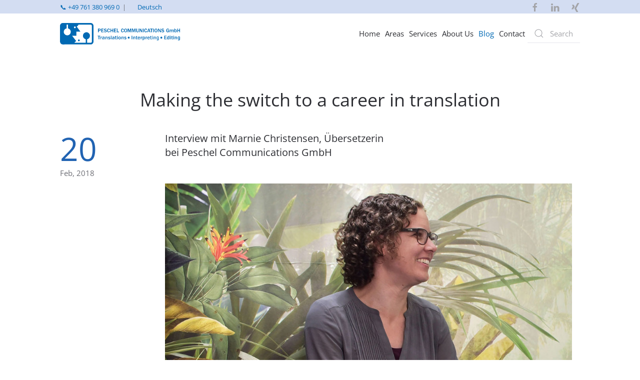

--- FILE ---
content_type: text/html; charset=UTF-8
request_url: https://peschel-communications.de/en/making-the-switch-to-a-career-in-translation
body_size: 20955
content:
<!DOCTYPE html>
<html lang="en-US">
<head>
<meta charset="UTF-8">
<meta name="viewport" content="width=device-width, initial-scale=1">
<link rel="icon" href="/wp-content/uploads/favicon.png" sizes="any">
<link rel="apple-touch-icon" href="/wp-content/uploads/apple-touch-icon.png">
<link rel="pingback" href="https://peschel-communications.de/xmlrpc.php">
<meta name='robots' content='index, follow, max-image-preview:large, max-snippet:-1, max-video-preview:-1' />
<link rel="alternate" href="https://peschel-communications.de/viele-wege-fuehren-nach-rom-und-zum-uebersetzen" hreflang="de" />
<link rel="alternate" href="https://peschel-communications.de/en/making-the-switch-to-a-career-in-translation" hreflang="en" />
<!-- This site is optimized with the Yoast SEO plugin v26.8 - https://yoast.com/product/yoast-seo-wordpress/ -->
<title>Making the switch to a career in translation &gt; Peschel Communications GmbH</title>
<link rel="canonical" href="https://peschel-communications.de/en/making-the-switch-to-a-career-in-translation" />
<meta property="og:locale" content="en_US" />
<meta property="og:locale:alternate" content="de_DE" />
<meta property="og:type" content="article" />
<meta property="og:title" content="Making the switch to a career in translation &gt; Peschel Communications GmbH" />
<meta property="og:description" content="How many translators does it take to change a lightbulb? Everyone in our industry knows that this joke is as old as, well, lightbulbs. But switching careers can entail a very high learning curve. Translator Marnie Christensen talks about her path to becoming a professional translator." />
<meta property="og:url" content="https://peschel-communications.de/en/making-the-switch-to-a-career-in-translation" />
<meta property="og:site_name" content="Peschel Communications GmbH" />
<meta property="article:publisher" content="https://www.facebook.com/people/Peschel-Communications-GmbH/100029060126364/" />
<meta property="article:published_time" content="2018-02-20T13:19:00+00:00" />
<meta property="article:modified_time" content="2022-11-15T13:22:26+00:00" />
<meta property="og:image" content="https://peschel-communications.de/wp-content/uploads/interview-mit-marnie-christensen-peschel-communications-gmbh-big-1024x535.jpg" />
<meta name="author" content="admin" />
<meta name="twitter:card" content="summary_large_image" />
<meta name="twitter:label1" content="Written by" />
<meta name="twitter:data1" content="admin" />
<meta name="twitter:label2" content="Est. reading time" />
<meta name="twitter:data2" content="12 minutes" />
<script type="application/ld+json" class="yoast-schema-graph">{"@context":"https://schema.org","@graph":[{"@type":"Article","@id":"https://peschel-communications.de/en/making-the-switch-to-a-career-in-translation#article","isPartOf":{"@id":"https://peschel-communications.de/en/making-the-switch-to-a-career-in-translation"},"author":{"name":"admin","@id":"https://peschel-communications.de/en/#/schema/person/bfb6a216d6627f8de1e55774150a3cbf"},"headline":"Making the switch to a career in translation","datePublished":"2018-02-20T13:19:00+00:00","dateModified":"2022-11-15T13:22:26+00:00","mainEntityOfPage":{"@id":"https://peschel-communications.de/en/making-the-switch-to-a-career-in-translation"},"wordCount":1984,"image":{"@id":"https://peschel-communications.de/en/making-the-switch-to-a-career-in-translation#primaryimage"},"thumbnailUrl":"https://peschel-communications.de/wp-content/uploads/interview-mit-marnie-christensen-peschel-communications-gmbh-big-1024x535.jpg","articleSection":["Blog"],"inLanguage":"en-US"},{"@type":"WebPage","@id":"https://peschel-communications.de/en/making-the-switch-to-a-career-in-translation","url":"https://peschel-communications.de/en/making-the-switch-to-a-career-in-translation","name":"Making the switch to a career in translation > Peschel Communications GmbH","isPartOf":{"@id":"https://peschel-communications.de/en/#website"},"primaryImageOfPage":{"@id":"https://peschel-communications.de/en/making-the-switch-to-a-career-in-translation#primaryimage"},"image":{"@id":"https://peschel-communications.de/en/making-the-switch-to-a-career-in-translation#primaryimage"},"thumbnailUrl":"https://peschel-communications.de/wp-content/uploads/interview-mit-marnie-christensen-peschel-communications-gmbh-big-1024x535.jpg","datePublished":"2018-02-20T13:19:00+00:00","dateModified":"2022-11-15T13:22:26+00:00","author":{"@id":"https://peschel-communications.de/en/#/schema/person/bfb6a216d6627f8de1e55774150a3cbf"},"breadcrumb":{"@id":"https://peschel-communications.de/en/making-the-switch-to-a-career-in-translation#breadcrumb"},"inLanguage":"en-US","potentialAction":[{"@type":"ReadAction","target":["https://peschel-communications.de/en/making-the-switch-to-a-career-in-translation"]}]},{"@type":"ImageObject","inLanguage":"en-US","@id":"https://peschel-communications.de/en/making-the-switch-to-a-career-in-translation#primaryimage","url":"https://peschel-communications.de/wp-content/uploads/interview-mit-marnie-christensen-peschel-communications-gmbh-big-1024x535.jpg","contentUrl":"https://peschel-communications.de/wp-content/uploads/interview-mit-marnie-christensen-peschel-communications-gmbh-big-1024x535.jpg"},{"@type":"BreadcrumbList","@id":"https://peschel-communications.de/en/making-the-switch-to-a-career-in-translation#breadcrumb","itemListElement":[{"@type":"ListItem","position":1,"name":"Home","item":"https://peschel-communications.de/en/"},{"@type":"ListItem","position":2,"name":"Making the switch to a career in translation"}]},{"@type":"WebSite","@id":"https://peschel-communications.de/en/#website","url":"https://peschel-communications.de/en/","name":"Peschel Communications GmbH","description":"Translating • Interpreting •Editing • Peschel Communications","potentialAction":[{"@type":"SearchAction","target":{"@type":"EntryPoint","urlTemplate":"https://peschel-communications.de/en/?s={search_term_string}"},"query-input":{"@type":"PropertyValueSpecification","valueRequired":true,"valueName":"search_term_string"}}],"inLanguage":"en-US"},{"@type":"Person","@id":"https://peschel-communications.de/en/#/schema/person/bfb6a216d6627f8de1e55774150a3cbf","name":"admin","image":{"@type":"ImageObject","inLanguage":"en-US","@id":"https://peschel-communications.de/en/#/schema/person/image/","url":"https://secure.gravatar.com/avatar/e158018e1a55e46171eb68c6ec2be87a973fe21f96b186631e117167a386245b?s=96&d=mm&r=g","contentUrl":"https://secure.gravatar.com/avatar/e158018e1a55e46171eb68c6ec2be87a973fe21f96b186631e117167a386245b?s=96&d=mm&r=g","caption":"admin"},"sameAs":["https://peschel-communications.de"],"url":"https://peschel-communications.de/en/author/admin"}]}</script>
<!-- / Yoast SEO plugin. -->
<link rel="alternate" type="application/rss+xml" title="Peschel Communications GmbH &raquo; Feed" href="https://peschel-communications.de/en/feed" />
<link rel="alternate" type="application/rss+xml" title="Peschel Communications GmbH &raquo; Comments Feed" href="https://peschel-communications.de/en/comments/feed" />
<script type="text/javascript" id="wpp-js" src="https://peschel-communications.de/wp-content/plugins/wordpress-popular-posts/assets/js/wpp.min.js?ver=7.3.6" data-sampling="0" data-sampling-rate="100" data-api-url="https://peschel-communications.de/wp-json/wordpress-popular-posts" data-post-id="0" data-token="6b294055ab" data-lang="en" data-debug="0"></script>
<link rel="alternate" type="application/rss+xml" title="Peschel Communications GmbH &raquo; Making the switch to a career in translation Comments Feed" href="https://peschel-communications.de/en/making-the-switch-to-a-career-in-translation/feed" />
<link rel="alternate" title="oEmbed (JSON)" type="application/json+oembed" href="https://peschel-communications.de/wp-json/oembed/1.0/embed?url=https%3A%2F%2Fpeschel-communications.de%2Fen%2Fmaking-the-switch-to-a-career-in-translation&#038;lang=en" />
<link rel="alternate" title="oEmbed (XML)" type="text/xml+oembed" href="https://peschel-communications.de/wp-json/oembed/1.0/embed?url=https%3A%2F%2Fpeschel-communications.de%2Fen%2Fmaking-the-switch-to-a-career-in-translation&#038;format=xml&#038;lang=en" />
<style id='wp-img-auto-sizes-contain-inline-css' type='text/css'>
img:is([sizes=auto i],[sizes^="auto," i]){contain-intrinsic-size:3000px 1500px}
/*# sourceURL=wp-img-auto-sizes-contain-inline-css */
</style>
<style id='wp-block-library-inline-css' type='text/css'>
:root{--wp-block-synced-color:#7a00df;--wp-block-synced-color--rgb:122,0,223;--wp-bound-block-color:var(--wp-block-synced-color);--wp-editor-canvas-background:#ddd;--wp-admin-theme-color:#007cba;--wp-admin-theme-color--rgb:0,124,186;--wp-admin-theme-color-darker-10:#006ba1;--wp-admin-theme-color-darker-10--rgb:0,107,160.5;--wp-admin-theme-color-darker-20:#005a87;--wp-admin-theme-color-darker-20--rgb:0,90,135;--wp-admin-border-width-focus:2px}@media (min-resolution:192dpi){:root{--wp-admin-border-width-focus:1.5px}}.wp-element-button{cursor:pointer}:root .has-very-light-gray-background-color{background-color:#eee}:root .has-very-dark-gray-background-color{background-color:#313131}:root .has-very-light-gray-color{color:#eee}:root .has-very-dark-gray-color{color:#313131}:root .has-vivid-green-cyan-to-vivid-cyan-blue-gradient-background{background:linear-gradient(135deg,#00d084,#0693e3)}:root .has-purple-crush-gradient-background{background:linear-gradient(135deg,#34e2e4,#4721fb 50%,#ab1dfe)}:root .has-hazy-dawn-gradient-background{background:linear-gradient(135deg,#faaca8,#dad0ec)}:root .has-subdued-olive-gradient-background{background:linear-gradient(135deg,#fafae1,#67a671)}:root .has-atomic-cream-gradient-background{background:linear-gradient(135deg,#fdd79a,#004a59)}:root .has-nightshade-gradient-background{background:linear-gradient(135deg,#330968,#31cdcf)}:root .has-midnight-gradient-background{background:linear-gradient(135deg,#020381,#2874fc)}:root{--wp--preset--font-size--normal:16px;--wp--preset--font-size--huge:42px}.has-regular-font-size{font-size:1em}.has-larger-font-size{font-size:2.625em}.has-normal-font-size{font-size:var(--wp--preset--font-size--normal)}.has-huge-font-size{font-size:var(--wp--preset--font-size--huge)}.has-text-align-center{text-align:center}.has-text-align-left{text-align:left}.has-text-align-right{text-align:right}.has-fit-text{white-space:nowrap!important}#end-resizable-editor-section{display:none}.aligncenter{clear:both}.items-justified-left{justify-content:flex-start}.items-justified-center{justify-content:center}.items-justified-right{justify-content:flex-end}.items-justified-space-between{justify-content:space-between}.screen-reader-text{border:0;clip-path:inset(50%);height:1px;margin:-1px;overflow:hidden;padding:0;position:absolute;width:1px;word-wrap:normal!important}.screen-reader-text:focus{background-color:#ddd;clip-path:none;color:#444;display:block;font-size:1em;height:auto;left:5px;line-height:normal;padding:15px 23px 14px;text-decoration:none;top:5px;width:auto;z-index:100000}html :where(.has-border-color){border-style:solid}html :where([style*=border-top-color]){border-top-style:solid}html :where([style*=border-right-color]){border-right-style:solid}html :where([style*=border-bottom-color]){border-bottom-style:solid}html :where([style*=border-left-color]){border-left-style:solid}html :where([style*=border-width]){border-style:solid}html :where([style*=border-top-width]){border-top-style:solid}html :where([style*=border-right-width]){border-right-style:solid}html :where([style*=border-bottom-width]){border-bottom-style:solid}html :where([style*=border-left-width]){border-left-style:solid}html :where(img[class*=wp-image-]){height:auto;max-width:100%}:where(figure){margin:0 0 1em}html :where(.is-position-sticky){--wp-admin--admin-bar--position-offset:var(--wp-admin--admin-bar--height,0px)}@media screen and (max-width:600px){html :where(.is-position-sticky){--wp-admin--admin-bar--position-offset:0px}}
/*# sourceURL=wp-block-library-inline-css */
</style><style id='wp-block-image-inline-css' type='text/css'>
.wp-block-image>a,.wp-block-image>figure>a{display:inline-block}.wp-block-image img{box-sizing:border-box;height:auto;max-width:100%;vertical-align:bottom}@media not (prefers-reduced-motion){.wp-block-image img.hide{visibility:hidden}.wp-block-image img.show{animation:show-content-image .4s}}.wp-block-image[style*=border-radius] img,.wp-block-image[style*=border-radius]>a{border-radius:inherit}.wp-block-image.has-custom-border img{box-sizing:border-box}.wp-block-image.aligncenter{text-align:center}.wp-block-image.alignfull>a,.wp-block-image.alignwide>a{width:100%}.wp-block-image.alignfull img,.wp-block-image.alignwide img{height:auto;width:100%}.wp-block-image .aligncenter,.wp-block-image .alignleft,.wp-block-image .alignright,.wp-block-image.aligncenter,.wp-block-image.alignleft,.wp-block-image.alignright{display:table}.wp-block-image .aligncenter>figcaption,.wp-block-image .alignleft>figcaption,.wp-block-image .alignright>figcaption,.wp-block-image.aligncenter>figcaption,.wp-block-image.alignleft>figcaption,.wp-block-image.alignright>figcaption{caption-side:bottom;display:table-caption}.wp-block-image .alignleft{float:left;margin:.5em 1em .5em 0}.wp-block-image .alignright{float:right;margin:.5em 0 .5em 1em}.wp-block-image .aligncenter{margin-left:auto;margin-right:auto}.wp-block-image :where(figcaption){margin-bottom:1em;margin-top:.5em}.wp-block-image.is-style-circle-mask img{border-radius:9999px}@supports ((-webkit-mask-image:none) or (mask-image:none)) or (-webkit-mask-image:none){.wp-block-image.is-style-circle-mask img{border-radius:0;-webkit-mask-image:url('data:image/svg+xml;utf8,<svg viewBox="0 0 100 100" xmlns="http://www.w3.org/2000/svg"><circle cx="50" cy="50" r="50"/></svg>');mask-image:url('data:image/svg+xml;utf8,<svg viewBox="0 0 100 100" xmlns="http://www.w3.org/2000/svg"><circle cx="50" cy="50" r="50"/></svg>');mask-mode:alpha;-webkit-mask-position:center;mask-position:center;-webkit-mask-repeat:no-repeat;mask-repeat:no-repeat;-webkit-mask-size:contain;mask-size:contain}}:root :where(.wp-block-image.is-style-rounded img,.wp-block-image .is-style-rounded img){border-radius:9999px}.wp-block-image figure{margin:0}.wp-lightbox-container{display:flex;flex-direction:column;position:relative}.wp-lightbox-container img{cursor:zoom-in}.wp-lightbox-container img:hover+button{opacity:1}.wp-lightbox-container button{align-items:center;backdrop-filter:blur(16px) saturate(180%);background-color:#5a5a5a40;border:none;border-radius:4px;cursor:zoom-in;display:flex;height:20px;justify-content:center;opacity:0;padding:0;position:absolute;right:16px;text-align:center;top:16px;width:20px;z-index:100}@media not (prefers-reduced-motion){.wp-lightbox-container button{transition:opacity .2s ease}}.wp-lightbox-container button:focus-visible{outline:3px auto #5a5a5a40;outline:3px auto -webkit-focus-ring-color;outline-offset:3px}.wp-lightbox-container button:hover{cursor:pointer;opacity:1}.wp-lightbox-container button:focus{opacity:1}.wp-lightbox-container button:focus,.wp-lightbox-container button:hover,.wp-lightbox-container button:not(:hover):not(:active):not(.has-background){background-color:#5a5a5a40;border:none}.wp-lightbox-overlay{box-sizing:border-box;cursor:zoom-out;height:100vh;left:0;overflow:hidden;position:fixed;top:0;visibility:hidden;width:100%;z-index:100000}.wp-lightbox-overlay .close-button{align-items:center;cursor:pointer;display:flex;justify-content:center;min-height:40px;min-width:40px;padding:0;position:absolute;right:calc(env(safe-area-inset-right) + 16px);top:calc(env(safe-area-inset-top) + 16px);z-index:5000000}.wp-lightbox-overlay .close-button:focus,.wp-lightbox-overlay .close-button:hover,.wp-lightbox-overlay .close-button:not(:hover):not(:active):not(.has-background){background:none;border:none}.wp-lightbox-overlay .lightbox-image-container{height:var(--wp--lightbox-container-height);left:50%;overflow:hidden;position:absolute;top:50%;transform:translate(-50%,-50%);transform-origin:top left;width:var(--wp--lightbox-container-width);z-index:9999999999}.wp-lightbox-overlay .wp-block-image{align-items:center;box-sizing:border-box;display:flex;height:100%;justify-content:center;margin:0;position:relative;transform-origin:0 0;width:100%;z-index:3000000}.wp-lightbox-overlay .wp-block-image img{height:var(--wp--lightbox-image-height);min-height:var(--wp--lightbox-image-height);min-width:var(--wp--lightbox-image-width);width:var(--wp--lightbox-image-width)}.wp-lightbox-overlay .wp-block-image figcaption{display:none}.wp-lightbox-overlay button{background:none;border:none}.wp-lightbox-overlay .scrim{background-color:#fff;height:100%;opacity:.9;position:absolute;width:100%;z-index:2000000}.wp-lightbox-overlay.active{visibility:visible}@media not (prefers-reduced-motion){.wp-lightbox-overlay.active{animation:turn-on-visibility .25s both}.wp-lightbox-overlay.active img{animation:turn-on-visibility .35s both}.wp-lightbox-overlay.show-closing-animation:not(.active){animation:turn-off-visibility .35s both}.wp-lightbox-overlay.show-closing-animation:not(.active) img{animation:turn-off-visibility .25s both}.wp-lightbox-overlay.zoom.active{animation:none;opacity:1;visibility:visible}.wp-lightbox-overlay.zoom.active .lightbox-image-container{animation:lightbox-zoom-in .4s}.wp-lightbox-overlay.zoom.active .lightbox-image-container img{animation:none}.wp-lightbox-overlay.zoom.active .scrim{animation:turn-on-visibility .4s forwards}.wp-lightbox-overlay.zoom.show-closing-animation:not(.active){animation:none}.wp-lightbox-overlay.zoom.show-closing-animation:not(.active) .lightbox-image-container{animation:lightbox-zoom-out .4s}.wp-lightbox-overlay.zoom.show-closing-animation:not(.active) .lightbox-image-container img{animation:none}.wp-lightbox-overlay.zoom.show-closing-animation:not(.active) .scrim{animation:turn-off-visibility .4s forwards}}@keyframes show-content-image{0%{visibility:hidden}99%{visibility:hidden}to{visibility:visible}}@keyframes turn-on-visibility{0%{opacity:0}to{opacity:1}}@keyframes turn-off-visibility{0%{opacity:1;visibility:visible}99%{opacity:0;visibility:visible}to{opacity:0;visibility:hidden}}@keyframes lightbox-zoom-in{0%{transform:translate(calc((-100vw + var(--wp--lightbox-scrollbar-width))/2 + var(--wp--lightbox-initial-left-position)),calc(-50vh + var(--wp--lightbox-initial-top-position))) scale(var(--wp--lightbox-scale))}to{transform:translate(-50%,-50%) scale(1)}}@keyframes lightbox-zoom-out{0%{transform:translate(-50%,-50%) scale(1);visibility:visible}99%{visibility:visible}to{transform:translate(calc((-100vw + var(--wp--lightbox-scrollbar-width))/2 + var(--wp--lightbox-initial-left-position)),calc(-50vh + var(--wp--lightbox-initial-top-position))) scale(var(--wp--lightbox-scale));visibility:hidden}}
/*# sourceURL=https://peschel-communications.de/wp-includes/blocks/image/style.min.css */
</style>
<style id='wp-block-paragraph-inline-css' type='text/css'>
.is-small-text{font-size:.875em}.is-regular-text{font-size:1em}.is-large-text{font-size:2.25em}.is-larger-text{font-size:3em}.has-drop-cap:not(:focus):first-letter{float:left;font-size:8.4em;font-style:normal;font-weight:100;line-height:.68;margin:.05em .1em 0 0;text-transform:uppercase}body.rtl .has-drop-cap:not(:focus):first-letter{float:none;margin-left:.1em}p.has-drop-cap.has-background{overflow:hidden}:root :where(p.has-background){padding:1.25em 2.375em}:where(p.has-text-color:not(.has-link-color)) a{color:inherit}p.has-text-align-left[style*="writing-mode:vertical-lr"],p.has-text-align-right[style*="writing-mode:vertical-rl"]{rotate:180deg}
/*# sourceURL=https://peschel-communications.de/wp-includes/blocks/paragraph/style.min.css */
</style>
<style id='global-styles-inline-css' type='text/css'>
:root{--wp--preset--aspect-ratio--square: 1;--wp--preset--aspect-ratio--4-3: 4/3;--wp--preset--aspect-ratio--3-4: 3/4;--wp--preset--aspect-ratio--3-2: 3/2;--wp--preset--aspect-ratio--2-3: 2/3;--wp--preset--aspect-ratio--16-9: 16/9;--wp--preset--aspect-ratio--9-16: 9/16;--wp--preset--color--black: #000000;--wp--preset--color--cyan-bluish-gray: #abb8c3;--wp--preset--color--white: #ffffff;--wp--preset--color--pale-pink: #f78da7;--wp--preset--color--vivid-red: #cf2e2e;--wp--preset--color--luminous-vivid-orange: #ff6900;--wp--preset--color--luminous-vivid-amber: #fcb900;--wp--preset--color--light-green-cyan: #7bdcb5;--wp--preset--color--vivid-green-cyan: #00d084;--wp--preset--color--pale-cyan-blue: #8ed1fc;--wp--preset--color--vivid-cyan-blue: #0693e3;--wp--preset--color--vivid-purple: #9b51e0;--wp--preset--gradient--vivid-cyan-blue-to-vivid-purple: linear-gradient(135deg,rgb(6,147,227) 0%,rgb(155,81,224) 100%);--wp--preset--gradient--light-green-cyan-to-vivid-green-cyan: linear-gradient(135deg,rgb(122,220,180) 0%,rgb(0,208,130) 100%);--wp--preset--gradient--luminous-vivid-amber-to-luminous-vivid-orange: linear-gradient(135deg,rgb(252,185,0) 0%,rgb(255,105,0) 100%);--wp--preset--gradient--luminous-vivid-orange-to-vivid-red: linear-gradient(135deg,rgb(255,105,0) 0%,rgb(207,46,46) 100%);--wp--preset--gradient--very-light-gray-to-cyan-bluish-gray: linear-gradient(135deg,rgb(238,238,238) 0%,rgb(169,184,195) 100%);--wp--preset--gradient--cool-to-warm-spectrum: linear-gradient(135deg,rgb(74,234,220) 0%,rgb(151,120,209) 20%,rgb(207,42,186) 40%,rgb(238,44,130) 60%,rgb(251,105,98) 80%,rgb(254,248,76) 100%);--wp--preset--gradient--blush-light-purple: linear-gradient(135deg,rgb(255,206,236) 0%,rgb(152,150,240) 100%);--wp--preset--gradient--blush-bordeaux: linear-gradient(135deg,rgb(254,205,165) 0%,rgb(254,45,45) 50%,rgb(107,0,62) 100%);--wp--preset--gradient--luminous-dusk: linear-gradient(135deg,rgb(255,203,112) 0%,rgb(199,81,192) 50%,rgb(65,88,208) 100%);--wp--preset--gradient--pale-ocean: linear-gradient(135deg,rgb(255,245,203) 0%,rgb(182,227,212) 50%,rgb(51,167,181) 100%);--wp--preset--gradient--electric-grass: linear-gradient(135deg,rgb(202,248,128) 0%,rgb(113,206,126) 100%);--wp--preset--gradient--midnight: linear-gradient(135deg,rgb(2,3,129) 0%,rgb(40,116,252) 100%);--wp--preset--font-size--small: 13px;--wp--preset--font-size--medium: 20px;--wp--preset--font-size--large: 36px;--wp--preset--font-size--x-large: 42px;--wp--preset--spacing--20: 0.44rem;--wp--preset--spacing--30: 0.67rem;--wp--preset--spacing--40: 1rem;--wp--preset--spacing--50: 1.5rem;--wp--preset--spacing--60: 2.25rem;--wp--preset--spacing--70: 3.38rem;--wp--preset--spacing--80: 5.06rem;--wp--preset--shadow--natural: 6px 6px 9px rgba(0, 0, 0, 0.2);--wp--preset--shadow--deep: 12px 12px 50px rgba(0, 0, 0, 0.4);--wp--preset--shadow--sharp: 6px 6px 0px rgba(0, 0, 0, 0.2);--wp--preset--shadow--outlined: 6px 6px 0px -3px rgb(255, 255, 255), 6px 6px rgb(0, 0, 0);--wp--preset--shadow--crisp: 6px 6px 0px rgb(0, 0, 0);}:where(.is-layout-flex){gap: 0.5em;}:where(.is-layout-grid){gap: 0.5em;}body .is-layout-flex{display: flex;}.is-layout-flex{flex-wrap: wrap;align-items: center;}.is-layout-flex > :is(*, div){margin: 0;}body .is-layout-grid{display: grid;}.is-layout-grid > :is(*, div){margin: 0;}:where(.wp-block-columns.is-layout-flex){gap: 2em;}:where(.wp-block-columns.is-layout-grid){gap: 2em;}:where(.wp-block-post-template.is-layout-flex){gap: 1.25em;}:where(.wp-block-post-template.is-layout-grid){gap: 1.25em;}.has-black-color{color: var(--wp--preset--color--black) !important;}.has-cyan-bluish-gray-color{color: var(--wp--preset--color--cyan-bluish-gray) !important;}.has-white-color{color: var(--wp--preset--color--white) !important;}.has-pale-pink-color{color: var(--wp--preset--color--pale-pink) !important;}.has-vivid-red-color{color: var(--wp--preset--color--vivid-red) !important;}.has-luminous-vivid-orange-color{color: var(--wp--preset--color--luminous-vivid-orange) !important;}.has-luminous-vivid-amber-color{color: var(--wp--preset--color--luminous-vivid-amber) !important;}.has-light-green-cyan-color{color: var(--wp--preset--color--light-green-cyan) !important;}.has-vivid-green-cyan-color{color: var(--wp--preset--color--vivid-green-cyan) !important;}.has-pale-cyan-blue-color{color: var(--wp--preset--color--pale-cyan-blue) !important;}.has-vivid-cyan-blue-color{color: var(--wp--preset--color--vivid-cyan-blue) !important;}.has-vivid-purple-color{color: var(--wp--preset--color--vivid-purple) !important;}.has-black-background-color{background-color: var(--wp--preset--color--black) !important;}.has-cyan-bluish-gray-background-color{background-color: var(--wp--preset--color--cyan-bluish-gray) !important;}.has-white-background-color{background-color: var(--wp--preset--color--white) !important;}.has-pale-pink-background-color{background-color: var(--wp--preset--color--pale-pink) !important;}.has-vivid-red-background-color{background-color: var(--wp--preset--color--vivid-red) !important;}.has-luminous-vivid-orange-background-color{background-color: var(--wp--preset--color--luminous-vivid-orange) !important;}.has-luminous-vivid-amber-background-color{background-color: var(--wp--preset--color--luminous-vivid-amber) !important;}.has-light-green-cyan-background-color{background-color: var(--wp--preset--color--light-green-cyan) !important;}.has-vivid-green-cyan-background-color{background-color: var(--wp--preset--color--vivid-green-cyan) !important;}.has-pale-cyan-blue-background-color{background-color: var(--wp--preset--color--pale-cyan-blue) !important;}.has-vivid-cyan-blue-background-color{background-color: var(--wp--preset--color--vivid-cyan-blue) !important;}.has-vivid-purple-background-color{background-color: var(--wp--preset--color--vivid-purple) !important;}.has-black-border-color{border-color: var(--wp--preset--color--black) !important;}.has-cyan-bluish-gray-border-color{border-color: var(--wp--preset--color--cyan-bluish-gray) !important;}.has-white-border-color{border-color: var(--wp--preset--color--white) !important;}.has-pale-pink-border-color{border-color: var(--wp--preset--color--pale-pink) !important;}.has-vivid-red-border-color{border-color: var(--wp--preset--color--vivid-red) !important;}.has-luminous-vivid-orange-border-color{border-color: var(--wp--preset--color--luminous-vivid-orange) !important;}.has-luminous-vivid-amber-border-color{border-color: var(--wp--preset--color--luminous-vivid-amber) !important;}.has-light-green-cyan-border-color{border-color: var(--wp--preset--color--light-green-cyan) !important;}.has-vivid-green-cyan-border-color{border-color: var(--wp--preset--color--vivid-green-cyan) !important;}.has-pale-cyan-blue-border-color{border-color: var(--wp--preset--color--pale-cyan-blue) !important;}.has-vivid-cyan-blue-border-color{border-color: var(--wp--preset--color--vivid-cyan-blue) !important;}.has-vivid-purple-border-color{border-color: var(--wp--preset--color--vivid-purple) !important;}.has-vivid-cyan-blue-to-vivid-purple-gradient-background{background: var(--wp--preset--gradient--vivid-cyan-blue-to-vivid-purple) !important;}.has-light-green-cyan-to-vivid-green-cyan-gradient-background{background: var(--wp--preset--gradient--light-green-cyan-to-vivid-green-cyan) !important;}.has-luminous-vivid-amber-to-luminous-vivid-orange-gradient-background{background: var(--wp--preset--gradient--luminous-vivid-amber-to-luminous-vivid-orange) !important;}.has-luminous-vivid-orange-to-vivid-red-gradient-background{background: var(--wp--preset--gradient--luminous-vivid-orange-to-vivid-red) !important;}.has-very-light-gray-to-cyan-bluish-gray-gradient-background{background: var(--wp--preset--gradient--very-light-gray-to-cyan-bluish-gray) !important;}.has-cool-to-warm-spectrum-gradient-background{background: var(--wp--preset--gradient--cool-to-warm-spectrum) !important;}.has-blush-light-purple-gradient-background{background: var(--wp--preset--gradient--blush-light-purple) !important;}.has-blush-bordeaux-gradient-background{background: var(--wp--preset--gradient--blush-bordeaux) !important;}.has-luminous-dusk-gradient-background{background: var(--wp--preset--gradient--luminous-dusk) !important;}.has-pale-ocean-gradient-background{background: var(--wp--preset--gradient--pale-ocean) !important;}.has-electric-grass-gradient-background{background: var(--wp--preset--gradient--electric-grass) !important;}.has-midnight-gradient-background{background: var(--wp--preset--gradient--midnight) !important;}.has-small-font-size{font-size: var(--wp--preset--font-size--small) !important;}.has-medium-font-size{font-size: var(--wp--preset--font-size--medium) !important;}.has-large-font-size{font-size: var(--wp--preset--font-size--large) !important;}.has-x-large-font-size{font-size: var(--wp--preset--font-size--x-large) !important;}
/*# sourceURL=global-styles-inline-css */
</style>
<style id='classic-theme-styles-inline-css' type='text/css'>
/*! This file is auto-generated */
.wp-block-button__link{color:#fff;background-color:#32373c;border-radius:9999px;box-shadow:none;text-decoration:none;padding:calc(.667em + 2px) calc(1.333em + 2px);font-size:1.125em}.wp-block-file__button{background:#32373c;color:#fff;text-decoration:none}
/*# sourceURL=/wp-includes/css/classic-themes.min.css */
</style>
<!-- <link rel='stylesheet' id='dnd-upload-cf7-css' href='https://peschel-communications.de/wp-content/plugins/drag-and-drop-multiple-file-upload-contact-form-7/assets/css/dnd-upload-cf7.css?ver=1.3.9.3' type='text/css' media='all' /> -->
<!-- <link rel='stylesheet' id='contact-form-7-css' href='https://peschel-communications.de/wp-content/plugins/contact-form-7/includes/css/styles.css?ver=6.1.4' type='text/css' media='all' /> -->
<!-- <link href="https://peschel-communications.de/wp-content/themes/yootheme-mytheme/css/theme.1.css?ver=1709647204" rel="stylesheet"> -->
<link rel="stylesheet" type="text/css" href="//peschel-communications.de/wp-content/cache/wpfc-minified/3oowgm7/7x7os.css" media="all"/>
<script src='//peschel-communications.de/wp-content/cache/wpfc-minified/8hryst8q/7x7os.js' type="text/javascript"></script>
<!-- <script type="text/javascript" src="https://peschel-communications.de/wp-includes/js/jquery/jquery.min.js?ver=3.7.1" id="jquery-core-js"></script> -->
<!-- <script type="text/javascript" src="https://peschel-communications.de/wp-includes/js/jquery/jquery-migrate.min.js?ver=3.4.1" id="jquery-migrate-js"></script> -->
<link rel="https://api.w.org/" href="https://peschel-communications.de/wp-json/" /><link rel="alternate" title="JSON" type="application/json" href="https://peschel-communications.de/wp-json/wp/v2/posts/4003" /><link rel="EditURI" type="application/rsd+xml" title="RSD" href="https://peschel-communications.de/xmlrpc.php?rsd" />
<meta name="generator" content="WordPress 6.9" />
<link rel='shortlink' href='https://peschel-communications.de/?p=4003' />
<style id="wpp-loading-animation-styles">@-webkit-keyframes bgslide{from{background-position-x:0}to{background-position-x:-200%}}@keyframes bgslide{from{background-position-x:0}to{background-position-x:-200%}}.wpp-widget-block-placeholder,.wpp-shortcode-placeholder{margin:0 auto;width:60px;height:3px;background:#dd3737;background:linear-gradient(90deg,#dd3737 0%,#571313 10%,#dd3737 100%);background-size:200% auto;border-radius:3px;-webkit-animation:bgslide 1s infinite linear;animation:bgslide 1s infinite linear}</style>
<!-- <script src="https://peschel-communications.de/wp-content/themes/yootheme/vendor/assets/uikit/dist/js/uikit.min.js?ver=4.3.5"></script> -->
<!-- <script src="https://peschel-communications.de/wp-content/themes/yootheme/vendor/assets/uikit/dist/js/uikit-icons-morgan-consulting.min.js?ver=4.3.5"></script> -->
<!-- <script src="https://peschel-communications.de/wp-content/themes/yootheme/js/theme.js?ver=4.3.5"></script> -->
<script>window.yootheme ||= {}; var $theme = yootheme.theme = {"i18n":{"close":{"label":"Close"},"totop":{"label":"Back to top"},"marker":{"label":"Open"},"navbarToggleIcon":{"label":"Open menu"},"paginationPrevious":{"label":"Previous page"},"paginationNext":{"label":"Next page"},"searchIcon":{"toggle":"Open Search","submit":"Submit Search"},"slider":{"next":"Next slide","previous":"Previous slide","slideX":"Slide %s","slideLabel":"%s of %s"},"slideshow":{"next":"Next slide","previous":"Previous slide","slideX":"Slide %s","slideLabel":"%s of %s"},"lightboxPanel":{"next":"Next slide","previous":"Previous slide","slideLabel":"%s of %s","close":"Close"}}};</script>
<script>jQuery(function (){  
jQuery('.tm-toolbar').removeClass('uk-visible@m' );  
});
UIkit.util.ready(function() {
document.querySelector(".tm-header-mobile").parentNode.insertBefore(document.querySelector(".tm-toolbar"), document.querySelector(".tm-header-mobile"))
})
/* smooth scroll menu link*/
UIkit.util.ready(function () {
UIkit.util.$$('.uk-navbar-nav a').forEach(function(el) {
if (location.hostname == el.hostname && location.pathname == el.pathname && el.href != '#') {
UIkit.scroll(el, {offset: 90});
}
});
});</script><link rel="icon" href="/wp-content/uploads/favicon.png" sizes="any">
<link rel="apple-touch-icon" href="/wp-content/uploads/apple-touch-icon.png">
<style type="text/css" id="wp-custom-css">
/* Toolbar Height address */
.tm-toolbar .textwidget >p {
margin-top: 0.2em;
margin-bottom:0.2em;
}
/* navbar Kontakt Button */
.tm-header .uk-navbar-right .uk-grid {	   		margin-left: 0;
}
.tm-header .uk-navbar-right .uk-grid > * {
padding-left:0;
}
/* Language switcher flags */
.widget_polylang>ul {
padding-left: 0;
}
.widget_polylang>*>li {
list-style: none;
padding-left: 0.2em;
}
.wpcf7-text:focus, 
.wpcf7-textarea:focus {
outline: 1px solid rgba(0, 105, 180.1);
outline-offset: 0;
}
</style>
</head>
<body class="wp-singular post-template-default single single-post postid-4003 single-format-standard wp-theme-yootheme wp-child-theme-yootheme-mytheme ">
<div class="uk-hidden-visually uk-notification uk-notification-top-left uk-width-auto">
<div class="uk-notification-message">
<a href="#tm-main">Skip to main content</a>
</div>
</div>
<div class="tm-page">
<header class="tm-header-mobile uk-hidden@m">
<div class="uk-navbar-container">
<div class="uk-container uk-container-expand">
<nav class="uk-navbar" uk-navbar="{&quot;align&quot;:&quot;left&quot;,&quot;container&quot;:&quot;.tm-header-mobile&quot;,&quot;boundary&quot;:&quot;.tm-header-mobile .uk-navbar-container&quot;}">
<div class="uk-navbar-right">
<a uk-toggle href="#tm-dialog-mobile" class="uk-navbar-toggle uk-navbar-toggle-animate">
<div uk-navbar-toggle-icon></div>
</a>
</div>
</nav>
</div>
</div>
<div id="tm-dialog-mobile" class="uk-dropbar uk-dropbar-top" uk-drop="{&quot;clsDrop&quot;:&quot;uk-dropbar&quot;,&quot;flip&quot;:&quot;false&quot;,&quot;container&quot;:&quot;.tm-header-mobile&quot;,&quot;target-y&quot;:&quot;.tm-header-mobile .uk-navbar-container&quot;,&quot;mode&quot;:&quot;click&quot;,&quot;target-x&quot;:&quot;.tm-header-mobile .uk-navbar-container&quot;,&quot;stretch&quot;:true,&quot;pos&quot;:&quot;bottom-left&quot;,&quot;bgScroll&quot;:&quot;false&quot;,&quot;animation&quot;:&quot;reveal-top&quot;,&quot;animateOut&quot;:true,&quot;duration&quot;:300,&quot;toggle&quot;:&quot;false&quot;}">
<div class="tm-height-min-1-1 uk-flex uk-flex-column">
<div class="uk-margin-auto-bottom">
<div class="uk-grid uk-child-width-1-1" uk-grid>    <div>
<div class="uk-panel widget widget_nav_menu" id="nav_menu-2">
<ul class="uk-nav uk-nav-default uk-nav-divider uk-nav-accordion" uk-nav="targets: &gt; .js-accordion">
<li class="menu-item menu-item-type-post_type menu-item-object-page menu-item-home"><a href="https://peschel-communications.de/en/"> Home</a></li>
<li class="menu-item menu-item-type-custom menu-item-object-custom menu-item-has-children js-accordion uk-parent"><a href> Areas <span uk-nav-parent-icon></span></a>
<ul class="uk-nav-sub">
<li class="menu-item menu-item-type-post_type menu-item-object-page"><a href="https://peschel-communications.de/en/areas/law"> Law</a></li>
<li class="menu-item menu-item-type-post_type menu-item-object-page"><a href="https://peschel-communications.de/en/areas/renewable-energies"> Renewable energies</a></li>
<li class="menu-item menu-item-type-post_type menu-item-object-page"><a href="https://peschel-communications.de/en/areas/medicine-and-pharmaceuticals"> Medicine and pharmaceuticals</a></li>
<li class="menu-item menu-item-type-post_type menu-item-object-page"><a href="https://peschel-communications.de/en/areas/marketing"> Marketing</a></li>
<li class="menu-item menu-item-type-post_type menu-item-object-page"><a href="https://peschel-communications.de/en/areas/science"> Science</a></li>
<li class="menu-item menu-item-type-post_type menu-item-object-page"><a href="https://peschel-communications.de/en/areas"> All Areas</a></li></ul></li>
<li class="menu-item menu-item-type-custom menu-item-object-custom menu-item-has-children js-accordion uk-parent"><a href> Services <span uk-nav-parent-icon></span></a>
<ul class="uk-nav-sub">
<li class="menu-item menu-item-type-post_type menu-item-object-page"><a href="https://peschel-communications.de/en/our-language-services/translation"> Translation</a></li>
<li class="menu-item menu-item-type-post_type menu-item-object-page"><a href="https://peschel-communications.de/en/our-language-services/interpreting"> Interpreting</a></li>
<li class="menu-item menu-item-type-post_type menu-item-object-page"><a href="https://peschel-communications.de/en/our-language-services/proofreading"> Proofreading</a></li>
<li class="menu-item menu-item-type-post_type menu-item-object-page"><a href="https://peschel-communications.de/en/our-language-services/transcreation"> Transcreation</a></li>
<li class="menu-item menu-item-type-post_type menu-item-object-page"><a href="https://peschel-communications.de/en/our-language-services/audiovisual-translation"> Audiovisual translation</a></li>
<li class="menu-item menu-item-type-post_type menu-item-object-page"><a href="https://peschel-communications.de/en/our-language-services"> All Services</a></li></ul></li>
<li class="menu-item menu-item-type-custom menu-item-object-custom menu-item-has-children js-accordion uk-parent"><a href> About Us <span uk-nav-parent-icon></span></a>
<ul class="uk-nav-sub">
<li class="menu-item menu-item-type-post_type menu-item-object-page"><a href="https://peschel-communications.de/en/about-us-philosophy/team"> Team</a></li>
<li class="menu-item menu-item-type-post_type menu-item-object-page"><a href="https://peschel-communications.de/en/about-us-philosophy/career"> Career</a></li>
<li class="menu-item menu-item-type-post_type menu-item-object-page"><a href="https://peschel-communications.de/en/about-us-philosophy/our-mission-statement"> Mission Statement</a></li>
<li class="menu-item menu-item-type-post_type menu-item-object-page"><a href="https://peschel-communications.de/en/about-us-philosophy/downloads"> Downloads</a></li>
<li class="menu-item menu-item-type-post_type menu-item-object-page"><a href="https://peschel-communications.de/en/about-us-philosophy"> About Us</a></li></ul></li>
<li class="menu-item menu-item-type-taxonomy menu-item-object-category current-post-ancestor current-menu-parent current-post-parent uk-active"><a href="https://peschel-communications.de/en/kategorie/blog-en"> Blog</a></li></ul>
</div>
</div>    <div>
<div class="uk-panel widget widget_builderwidget" id="builderwidget-2">
<div class="uk-grid tm-grid-expand uk-child-width-1-1 uk-grid-margin">
<div class="uk-width-1-1">
<div class="uk-margin">
<a class="el-content uk-button uk-button-primary" href="/en/contact">
Contact    
</a>
</div>
</div></div>
</div>
</div></div>            </div>
<div class="uk-grid-margin">
<div class="uk-panel widget widget_builderwidget" id="builderwidget-11">
<!-- Builder #builderwidget-11 -->
<div class="uk-section-default uk-section">
<div class="uk-container">                
<div class="uk-grid tm-grid-expand uk-child-width-1-1 uk-grid-margin">
<div class="uk-width-1-1">
<div class="uk-h6 uk-width-small uk-text-left">        Join us on:    </div>
<div class="uk-margin" uk-scrollspy="target: [uk-scrollspy-class];">    <div class="uk-child-width-auto uk-grid-small uk-flex-inline" uk-grid>
<div>
<a class="el-link uk-icon-button" href="https://www.facebook.com/people/Peschel-Communications-GmbH/100029060126364/" target="_blank" rel="noreferrer"><span uk-icon="icon: facebook; width: 16; height: 16;"></span></a></div>
<div>
<a class="el-link uk-icon-button" href="https://de.linkedin.com/company/peschelcommunications" target="_blank" rel="noreferrer"><span uk-icon="icon: linkedin; width: 16; height: 16;"></span></a></div>
<div>
<a class="el-link uk-icon-button" href="https://www.xing.com/pages/peschelcommunicationsgmbh" target="_blank" rel="noreferrer"><span uk-icon="icon: xing; width: 16; height: 16;"></span></a></div>
</div></div>
</div></div>
</div>                
</div>
</div>
</div>
</div>
</div>
</header>
<div class="tm-toolbar tm-toolbar-default uk-visible@m">
<div class="uk-container uk-flex uk-flex-middle">
<div>
<div class="uk-grid-medium uk-child-width-auto uk-flex-middle" uk-grid="margin: uk-margin-small-top">
<div>
<div class="uk-panel widget widget_custom_html" id="custom_html-4">
<div class="textwidget custom-html-widget"><p class="uk-text-small uk-margin-remove uk-hidden@s"><a href="tel:00497613809690">&#x1F4DE;  +49 761 380 969 0</a></p>
<p class="uk-visible@s"><a href="tel:00497613809690">&#x1F4DE;  +49 761 380 969 0</a>&nbsp;&nbsp;|</p>
</div>
</div>
</div><div>
<div class="uk-panel polylang-lang widget widget_polylang" id="polylang-2">
<ul>
<li class="lang-item lang-item-4 lang-item-de lang-item-first"><a lang="de-DE" hreflang="de-DE" href="https://peschel-communications.de/viele-wege-fuehren-nach-rom-und-zum-uebersetzen">Deutsch</a></li>
</ul>
</div>
</div>                
</div>
</div>
<div class="uk-margin-auto-left">
<div class="uk-grid-medium uk-child-width-auto uk-flex-middle" uk-grid="margin: uk-margin-small-top">
<div>
<div class="uk-panel">
<ul class="uk-flex-inline uk-flex-middle uk-flex-nowrap uk-grid-medium" uk-grid>                    <li><a href="https://www.facebook.com/Peschel-Communications-GmbH-102587849826894/" class="uk-preserve-width uk-icon-link" rel="noreferrer" target="_blank"><span uk-icon="icon: facebook; width: 20; height: 20;"></span></a></li>
<li><a href="https://de.linkedin.com/company/peschelcommunications" class="uk-preserve-width uk-icon-link" rel="noreferrer" target="_blank"><span uk-icon="icon: linkedin; width: 20; height: 20;"></span></a></li>
<li><a href="https://www.xing.com/pages/peschelcommunicationsgmbh" class="uk-preserve-width uk-icon-link" rel="noreferrer" target="_blank"><span uk-icon="icon: xing; width: 20; height: 20;"></span></a></li>
</ul>
</div>
</div>            </div>
</div>
</div>
</div>
<header class="tm-header uk-visible@m">
<div uk-sticky media="@m" show-on-up animation="uk-animation-slide-top" cls-active="uk-navbar-sticky" sel-target=".uk-navbar-container">
<div class="uk-navbar-container">
<div class="uk-container">
<nav class="uk-navbar" uk-navbar="{&quot;align&quot;:&quot;left&quot;,&quot;container&quot;:&quot;.tm-header &gt; [uk-sticky]&quot;,&quot;boundary&quot;:&quot;.tm-header .uk-navbar-container&quot;}">
<div class="uk-navbar-left">
<div class="uk-navbar-item widget widget_custom_html" id="custom_html-6">
<div class="textwidget custom-html-widget"><div><a class="uk-navbar-item uk-logo" href="https://peschel-communications.de/en"> <img width="240px" src="/wp-content/uploads/logo-peschel-communications-gmbh-en.svg" alt="Peschel Communications GmbH" /> <img width="260px" class="uk-logo-inverse" src="/wp-content/uploads/logo-peschel-communications-gmbh-w.svg" alt="Peschel Communications GmbH" /> </a></div></div>
</div>
</div>
<div class="uk-navbar-right">
<ul class="uk-navbar-nav">
<li class="menu-item menu-item-type-post_type menu-item-object-page menu-item-home"><a href="https://peschel-communications.de/en/"> Home</a></li>
<li class="menu-item menu-item-type-post_type menu-item-object-page"><a href="https://peschel-communications.de/en/areas"> Areas</a></li>
<li class="menu-item menu-item-type-post_type menu-item-object-page"><a href="https://peschel-communications.de/en/our-language-services"> Services</a></li>
<li class="menu-item menu-item-type-post_type menu-item-object-page"><a href="https://peschel-communications.de/en/about-us-philosophy"> About Us</a></li>
<li class="menu-item menu-item-type-taxonomy menu-item-object-category current-post-ancestor current-menu-parent current-post-parent uk-active"><a href="https://peschel-communications.de/en/kategorie/blog-en"> Blog</a></li>
<li class="menu-item menu-item-type-post_type menu-item-object-page"><a href="https://peschel-communications.de/en/contact"> Contact</a></li></ul>
<div class="uk-navbar-item widget widget_search" id="search-4">
<form id="search-1" action="https://peschel-communications.de/en/" method="get" role="search" class="uk-search uk-search-default"><span uk-search-icon></span><input name="s" placeholder="Search" required aria-label="Search" type="search" class="uk-search-input"></form>
</div>
</div>
</nav>
</div>
</div>
</div>
</header>
<main id="tm-main" >
<!-- Builder #template-IjoIix_l -->
<div class="uk-section-default uk-section uk-padding-remove-bottom">
<div class="uk-container uk-container-expand">                
<div class="uk-container"><div class="uk-grid tm-grid-expand uk-grid-row-collapse uk-child-width-1-1">
<div class="uk-width-1-1">
<div class="uk-panel uk-margin-remove-first-child uk-text-center">
<h1 class="el-title uk-h2 uk-margin-small-top uk-margin-remove-bottom">                        Making the switch to a career in translation                    </h1>        
</div>
</div></div></div>
</div>                
</div>
<div class="uk-section-default uk-section uk-section-small">
<div class="uk-container">                
<div class="uk-grid tm-grid-expand uk-grid-column-collapse uk-grid-row-large uk-grid-margin-large" uk-grid>
<div class="uk-width-auto">
<div class="uk-panel uk-margin-remove-first-child uk-margin">
<div class="el-title uk-heading-medium uk-text-primary uk-margin-top uk-margin-remove-bottom">                        20                    </div>        
<div class="el-meta">Feb, 2018</div>        
</div>
</div>
<div class="uk-width-2-3@m">
<div class="uk-panel uk-margin-remove-first-child uk-margin uk-width-large">
<div class="el-title uk-h4 uk-margin-top uk-margin-remove-bottom">                        Interview mit Marnie Christensen, Übersetzerin bei Peschel Communications GmbH                    </div>        
</div><div class="uk-panel uk-margin-medium"><div class="wp-block-image">
<figure class="alignleft size-large"><img fetchpriority="high" decoding="async" width="1024" height="535" src="https://peschel-communications.de/wp-content/uploads/interview-mit-marnie-christensen-peschel-communications-gmbh-big-1024x535.jpg" alt="Interview mit Marnie Christensen" class="wp-image-3999" srcset="https://peschel-communications.de/wp-content/uploads/interview-mit-marnie-christensen-peschel-communications-gmbh-big-1024x535.jpg 1024w, https://peschel-communications.de/wp-content/uploads/interview-mit-marnie-christensen-peschel-communications-gmbh-big-300x157.jpg 300w, https://peschel-communications.de/wp-content/uploads/interview-mit-marnie-christensen-peschel-communications-gmbh-big-768x401.jpg 768w, https://peschel-communications.de/wp-content/uploads/interview-mit-marnie-christensen-peschel-communications-gmbh-big.jpg 1200w" sizes="(max-width: 1024px) 100vw, 1024px" /></figure>
</div>
<p><strong>Where are you from and how did you become a translator?</strong></p>
<p>I grew up in New Glarus, Wisconsin, a small town south of Madison, the state capitol. Known as “America’s Little Switzerland”, New Glarus was named after the Swiss canton of Glarus, and the community remains very proud of its heritage. Thanks to the many festivals that are celebrated there each year, I was exposed to (Swiss-) German at a very early age. When I was seven, I began learning German from my mother, a former German teacher who decided to offer lessons for my classmates and me after school. So it’s safe to say that my interest in language and culture developed at an early age.</p>
<p>When I went to college in Minnesota, I continued my language studies with a Bachelor’s degree in German. Translation wasn’t really discussed as a potential career path, so when I graduated, I opted to pursue an academic career in order to continue to work with language.</p>
<p>As part of my Master’s program in German Studies, I spend a year abroad in Berlin, where I had the chance to work as a translator for an academic center. I found the work exciting, and it offered the perfect opportunity to apply my language abilities and the skills I had honed during my studies. After I returned to the US, I continued to work as a translator part time, while also taking online courses through New York University to earn a Certificate in Translation. The courses helped me to learn more about the industry, various translation tools and fields such as legal, financial and technical translation. With my move to Germany four years ago, my focus increasingly shifted to translation. I finally made the leap to translating full time when I was hired at Peschel Communications two years ago. To further bolster my qualifications, I successfully passed the German state exam for translators last year.</p>
<p><strong>How did you discover Peschel Communications?</strong></p>
<p>When I moved to Freiburg, I wanted to learn more about the translation industry here. As part of my research, I came across the Peschel Communications website. At Peschel Communications, I saw an opportunity to work in a tight-knit team and to learn from other experienced translators. I also identified with the company’s mission statement and its focus on quality and close collaboration with customers. In short, I felt that Peschel Communications was a place where I could grow as a translator. I kept an eye on the website and when a position for an English translator opened up, I applied.</p>
<p><strong>What do you particularly enjoy about your work?</strong></p>
<p>I love being immersed in language every day. I like to write, and I enjoy working with texts and thinking about how best to convey a message in English. Another perk of the job is the wide variety of interesting topics that I get to work with on a daily basis. My workday might look something like this: I start off the morning with a marketing text, where I can really let my creativity flow. Then I move on to a contract, where a precise translation is required. And to wrap up the day, I dive into the world of renewable energies. With so many diverse tasks, there’s always something new to learn and I never get bored.</p>
<p><strong>Which languages do you speak and would you like to learn any more? If so, which ones?</strong></p>
<p>In addition to English and German, I studied a bit of Russian, but that was quite some time ago. While there are many other languages I would like to learn, given Freiburg’s close proximity to France, French is currently at the top of my list.</p>
<p><strong>How do you relax after hours of focused work?</strong></p>
<p>Since I spend most of my workday in front of a computer screen, I enjoy spending my free time outdoors – often hiking or biking. I also like to cook and I play the piano.</p>
<p><strong>When are you satisfied with a translation?</strong></p>
<p>A good translation doesn’t just reproduce the content of a text, it reads as if it had been written in the foreign language. When I translate, of course I ensure that the content of the original text is conveyed correctly and professionally, but style and clarity are just as important. If the reader stumbles over awkward phrasing or has to fight their way through overly complicated sentences in order to understand the translation, the effect of the original is lost. I work on a translation until I feel that everything is in place, and the final text is one that I would enjoy reading. In the end, however, style is subjective, so that I am only truly satisfied when I know that the customer is satisfied as well.</p>
<div class="wp-block-image">
<figure class="alignright size-full"><img decoding="async" width="260" height="260" src="https://peschel-communications.de/wp-content/uploads/interview-mit-marnie-christensen-peschel-communications-gmbh.jpg" alt="interview-mit-marnie-christensen" class="wp-image-3996" srcset="https://peschel-communications.de/wp-content/uploads/interview-mit-marnie-christensen-peschel-communications-gmbh.jpg 260w, https://peschel-communications.de/wp-content/uploads/interview-mit-marnie-christensen-peschel-communications-gmbh-150x150.jpg 150w" sizes="(max-width: 260px) 100vw, 260px" /></figure>
</div>
<p><strong>How important is context for a translation?</strong></p>
<p>It will come as no surprise that a text for experts is written differently than a text for lay people and that the tone of an advertising flyer is different than that of a contract. Many words also have different meanings depending on the context and must be translated accordingly. When the German word “<em>Absatz</em>” is used to refer to a section of a text, the English equivalent is paragraph. But a financial context, “<em>Absatz</em>” most likely means sales. And if you come across the same word in a text about fashion, it is probably referring to the heel of a shoe.</p>
<p>A colleague recently told me a joke: <em>How many translators does it take to change a light bulb? It depends on the context. </em>In other words, context is key. Although you can often infer the context from the text, sometimes that isn’t enough. One example that has come up a few times as of late is a brochure to be included with written correspondence. While English makes a distinction between an enclosure (included with a letter) and an attachment (included with an email), German uses the same term for both. Thus in order to correctly translate the text, the translator needs to know whether it will be sent as a letter or an email.</p>
<p><strong>Computer or red pen – which would you prefer if you had the choice?</strong></p>
<p>A while ago, one of our customers requested that a proofreading job be done on hard copy with a red pen. At first it was a bit unfamiliar, but once I got going, I really enjoyed it. It was nice to get away from the computer for a bit, and you read a text differently on paper than on a screen. But even if I’d like to work with pen and paper sometimes to change things up, doing this job without a computer is unthinkable. From dictionaries to specialist articles to our customers’ websites, almost all of our research is done online. In addition, we rely on a translation tool to archive our translations and save our terminology. This allows us to establish that when translating for Customer X, “Arbeitsvertrag” should always be translated as employment agreement (and not employment contract) and that the “Geschäftsführer” of Company Y is known in English as the Managing Director and not the CEO. If the same (or a similar) sentence comes up again, we can see how it was translated the first time. Not only does this save us time, it allows our customers to rest assured that their terminology will be used consistently across multiple texts and by multiple translators.</p>
<p><strong>How important is contact to colleagues?</strong></p>
<p>For me, the opportunity to collaborate with other translators is the biggest advantage of working in an office. If I’m working on a really tricky German text and want to be certain that I’ve understood something correctly, I can ask one of the native German speakers in the office. If there are questions of style or the difference between British and American English, I can consult with my British colleague. Or if particular creativity is needed, the two of us can brainstorm together. The end result is often better than if I had worked alone.</p>
<p><strong>Why is it so important for translations to be checked by a second translator?</strong></p>
<p>Anyone who has written a text knows that language is fraught with error. No matter how careful you are, typos and other inadvertent mistakes are alarmingly common. The translator may also overlook a word or misread a sentence. A second pair of eyes serves to ensure that these sorts of errors are avoided as much as possible.</p>
<p><strong>Are translators in direct contact with customers or do they sit silently with their texts?</strong></p>
<p>Translation requires intense concentration, so a quiet work environment is important. However, I have worked in several large offices over the years, and as a result I’ve gotten pretty good at tuning out noise. Our office is set up so that the project managers coordinate all contact with customers. Projects often involve multiple languages and thus multiple translators. When questions arise, the project managers gather them together before passing them on to the customer. The customer’s answers are then forwarded to all of the translators. This ensures that the customer has a consistent contact person and does not receive the same question from multiple translators. And if the customer has questions about a translation, the project managers likewise collect the information and pass it on to the translator. This way the translator (who may be deep in another translation at the time of the customer’s call) has time to find their way back into the translation in question in order to provide an appropriate answer. Often queries are settled via email, but sometimes it’s helpful to speak directly with the customer.</p>
<p><strong>Do you think that studying languages and literatures is a good starting point for working as a translator?</strong></p>
<p>I have found that my degrees in German Studies offer several advantages for translation. First and foremost, as part of my studies, I had the opportunity to spend considerable time in German-speaking countries and learn German at a very high level. The focus on literature taught me to read texts very closely and pay attention to things like word choice, style and register. The research skills that I honed during my studies help me to identify reliable sources and to quickly get up to speed in new subject areas. Close attention was also paid to good writing. As a result, I learned to write clearly and well – a very important aspect of translating that is often overlooked.</p>
<p><strong>Many people are skeptical of translators who have not studied translation. Is their skepticism justified? Do you feel that as a career changer you need to do more to be taken seriously by both customers and colleagues?</strong></p>
<p>“Translator” is not a protected job title, which means that anyone can theoretically call themselves a translator. But just because someone speaks several languages doesn’t mean they can translate well. Translators not only need to have a broad vocabulary and an impeccable command of both languages, they also need to understand the material to be translated and be able to express themselves like an author or an editor.</p>
<p>Unfortunately a lot of people who decide to switch careers lack this expertise and these skills, and are therefore unable to deliver good translations. As a result, those who have studied translation are often rightly skeptical of those who have not. In order to be taken seriously as a career changer, it’s important to be able to demonstrate that you understand the industry and specific specialist areas, and that you actually know how to translate. Taking courses and, of course, gaining as much practical experience as possible is helpful in this regard. Specializing in one or more areas and taking the exam to qualify as a certified translator are also recommended.</p>
</div>
</div></div>
</div>                
</div>        
</main>
<div id="builderwidget-23" class="builder"><!-- Builder #builderwidget-23 --><style class="uk-margin-remove-adjacent">@media (min-width: 640px) and (max-width: 959px) { #builderwidget-23\#0 .el-item > .uk-grid > div { width: 14vw; } } @media (min-width: 960px) and (max-width: 1599px) { #builderwidget-23\#0 .el-item > .uk-grid > div { width: 8vw; } } #module-list-style-divider .el-title {display: none; } </style>
<div class="uk-section-primary uk-section">
<div class="uk-container uk-container-large">                
<div class="uk-grid tm-grid-expand uk-grid-margin" uk-grid>
<div class="uk-width-1-2@s uk-width-auto@m uk-flex-first@s">
<div class="uk-margin">
<a class="el-link" href="#" uk-scroll><img src="/wp-content/uploads/logo-peschel-communications-gmbh-en-w.svg" width="250" height="45" class="el-image" alt="Logo Peschel Communications GmbH" loading="lazy"></a>    
</div><div class="uk-panel uk-margin"><p><span>PESCHEL COMMUNICATIONS GmbH</span><br /><span>Wallstraße 9</span><br /><span>79098 Freiburg</span><br /><span> Germany</span></p></div><div class="uk-panel uk-margin"><p><a class="uk-link-text" href="mailto:contact@peschel-communications.de">contact@peschel-communications.de</a><br /><a class="uk-link-text" href="tel:+49763809690">Telephone +49 761 380 969 0</a></p></div>
<ul class="uk-list uk-list-collapse" id="builderwidget-23#0">        <li class="el-item">
<div class="el-title uk-margin-remove uk-h6">Office hours:</div>
<div class="el-content uk-panel"><p>Monday–Friday: 09.00am–05.00pm</p></div>
</li>
</ul>
</div>
<div class="uk-width-1-2@s uk-width-1-5@m">
<div class="uk-h6">        Partner login    </div><div class="uk-panel uk-margin"><p>Click here to access our <a href="https://plunet.peschel-communications.de/pagesUTF8/login.jsp" target="_blank" rel="noopener">portal</a>.</p></div>
</div>
<div class="uk-width-1-2@s uk-width-1-5@m uk-flex-first">
<div class="uk-h5">        Blog    </div>
<div class="uk-panel tm-child-list tm-child-list-divider uk-margin-remove-top uk-margin-remove-bottom widget widget_recent-posts" id="module-list-style-divider">
<ul>
<li>
<a href="https://peschel-communications.de/en/conference-interpreting">Conference interpreting – multi-tasking at the highest level</a>
<span class="post-date">16. December 2025</span>
</li>
<li>
<a href="https://peschel-communications.de/en/ai-translation-on-trial">Machine translation on trial</a>
<span class="post-date">11. November 2025</span>
</li>
<li>
<a href="https://peschel-communications.de/en/transcreation-2">Transcreation – the most creative form of translation</a>
<span class="post-date">14. October 2025</span>
</li>
<li>
<a href="https://peschel-communications.de/en/professional-translations-for-the-energy-transition">Translating renewables</a>
<span class="post-date">4. August 2025</span>
</li>
<li>
<a href="https://peschel-communications.de/en/18-tips-working-with-translation-companies">18 tips for working with translation companies</a>
<span class="post-date">2. July 2025</span>
</li>
</ul>
</div>
</div>
<div class="uk-width-1-2@s uk-width-1-5@m">
<div class="uk-h5">        Visit us on    </div>
<div class="uk-margin-remove-vertical uk-hidden@s" uk-scrollspy="target: [uk-scrollspy-class];">    <div class="uk-child-width-auto uk-grid-small uk-flex-inline" uk-grid>
<div>
<a class="el-link uk-icon-link" href="https://www.facebook.com/people/Peschel-Communications-GmbH/100029060126364/" rel="noreferrer"><span uk-icon="icon: facebook;"></span></a></div>
<div>
<a class="el-link uk-icon-link" href="https://www.linkedin.com/authwall?trk=gf&amp;trkInfo=AQGVW5hjToq1AgAAAYNMfUpYzEc9QzE5LKcVIWPyXhs5hEHUfUmhuTknQRj2BI1PwVzgbhaj_nPX-1qmdAB74rk45yS8cz9VxrtvFc_X7aYE9o7LsItj_emjQ1hI1TxAdCzWq7M=&amp;original_referer=https://peschcom.fischfinger.de/&amp;sessionRedirect=https%3A%2F%2Fde.linkedin.com%2Fcompany%2Fpeschelcommunications" rel="noreferrer"><span uk-icon="icon: linkedin;"></span></a></div>
<div>
<a class="el-link uk-icon-link" href="https://www.xing.com/pages/peschelcommunicationsgmbh" rel="noreferrer"><span uk-icon="icon: xing;"></span></a></div>
</div></div>
<div class="uk-margin-remove-vertical uk-visible@s" uk-scrollspy="target: [uk-scrollspy-class];">    <div class="uk-child-width-auto uk-grid-small uk-flex-inline" uk-grid>
<div>
<a class="el-link uk-icon-button" href="https://www.facebook.com/people/Peschel-Communications-GmbH/100029060126364/" rel="noreferrer"><span uk-icon="icon: facebook;"></span></a></div>
<div>
<a class="el-link uk-icon-button" href="https://www.linkedin.com/authwall?trk=gf&amp;trkInfo=AQE0SK1N-wu0wwAAAYNMfQvYExp-kNGoaxTh_x6kKCkkCSKg3AelDdDc0WALvkXbumAQUGT-yb_0jrkGWGA2tsZhp5oV7xKTD8iH_0ZGcPnm5q1IZfHN45MGAi2QqX2SD14jRdM=&amp;original_referer=https://peschel-communications.de/&amp;sessionRedirect=https%3A%2F%2Fde.linkedin.com%2Fcompany%2Fpeschelcommunications" rel="noreferrer"><span uk-icon="icon: linkedin;"></span></a></div>
<div>
<a class="el-link uk-icon-button" href="https://www.xing.com/pages/peschelcommunicationsgmbh" rel="noreferrer"><span uk-icon="icon: xing;"></span></a></div>
</div></div>
<div class="uk-h5">        Languages    </div>
<div class="uk-panel uk-margin-small uk-margin-remove-top uk-margin-remove-bottom widget widget_polylang">
<ul>
<li class="lang-item lang-item-4 lang-item-de lang-item-first"><a lang="de-DE" hreflang="de-DE" href="https://peschel-communications.de/viele-wege-fuehren-nach-rom-und-zum-uebersetzen">Deutsch</a></li>
<li class="lang-item lang-item-7 lang-item-en current-lang"><a lang="en-US" hreflang="en-US" href="https://peschel-communications.de/en/making-the-switch-to-a-career-in-translation" aria-current="true">English</a></li>
</ul>
</div>
</div></div>
</div>                
</div>
<div class="uk-section-primary uk-section uk-padding-remove-top">
<div class="uk-container uk-container-large">                
<div class="uk-grid tm-grid-expand uk-grid-small uk-margin-small" uk-grid>
<div class="uk-width-3-4@m uk-visible@m">
<div class="uk-panel uk-text-muted uk-text-left@s uk-text-center uk-visible@m"><p>© 2024 PESCHEL COMMUNICATIONS GmbH</p></div>
</div>
<div class="uk-width-1-4@m">
<div class="uk-panel uk-margin"><p class="uk-text-small"><a href="https://peschel-communications.de/en/privacy-policy" class="uk-link-text uk-margin-small-right">Privacy Policy</a> | <a href="https://peschel-communications.de/en/credits" class="uk-link-text uk-margin-small-left">Credits</a></p></div>
</div></div>
</div>                
</div></div>
</div>
<script type="speculationrules">
{"prefetch":[{"source":"document","where":{"and":[{"href_matches":"/*"},{"not":{"href_matches":["/wp-*.php","/wp-admin/*","/wp-content/uploads/*","/wp-content/*","/wp-content/plugins/*","/wp-content/themes/yootheme-mytheme/*","/wp-content/themes/yootheme/*","/*\\?(.+)"]}},{"not":{"selector_matches":"a[rel~=\"nofollow\"]"}},{"not":{"selector_matches":".no-prefetch, .no-prefetch a"}}]},"eagerness":"conservative"}]}
</script>
<script type="text/javascript">
function dnd_cf7_generateUUIDv4() {
const bytes = new Uint8Array(16);
crypto.getRandomValues(bytes);
bytes[6] = (bytes[6] & 0x0f) | 0x40; // version 4
bytes[8] = (bytes[8] & 0x3f) | 0x80; // variant 10
const hex = Array.from(bytes, b => b.toString(16).padStart(2, "0")).join("");
return hex.replace(/^(.{8})(.{4})(.{4})(.{4})(.{12})$/, "$1-$2-$3-$4-$5");
}
document.addEventListener("DOMContentLoaded", function() {
if ( ! document.cookie.includes("wpcf7_guest_user_id")) {
document.cookie = "wpcf7_guest_user_id=" + dnd_cf7_generateUUIDv4() + "; path=/; max-age=" + (12 * 3600) + "; samesite=Lax";
}
});
</script>
<script type="text/javascript" src="https://peschel-communications.de/wp-includes/js/dist/hooks.min.js?ver=dd5603f07f9220ed27f1" id="wp-hooks-js"></script>
<script type="text/javascript" src="https://peschel-communications.de/wp-includes/js/dist/i18n.min.js?ver=c26c3dc7bed366793375" id="wp-i18n-js"></script>
<script type="text/javascript" id="wp-i18n-js-after">
/* <![CDATA[ */
wp.i18n.setLocaleData( { 'text direction\u0004ltr': [ 'ltr' ] } );
//# sourceURL=wp-i18n-js-after
/* ]]> */
</script>
<script type="text/javascript" src="https://peschel-communications.de/wp-content/plugins/contact-form-7/includes/swv/js/index.js?ver=6.1.4" id="swv-js"></script>
<script type="text/javascript" id="contact-form-7-js-before">
/* <![CDATA[ */
var wpcf7 = {
"api": {
"root": "https:\/\/peschel-communications.de\/wp-json\/",
"namespace": "contact-form-7\/v1"
}
};
//# sourceURL=contact-form-7-js-before
/* ]]> */
</script>
<script type="text/javascript" src="https://peschel-communications.de/wp-content/plugins/contact-form-7/includes/js/index.js?ver=6.1.4" id="contact-form-7-js"></script>
<script type="text/javascript" id="codedropz-uploader-js-extra">
/* <![CDATA[ */
var dnd_cf7_uploader = {"ajax_url":"https://peschel-communications.de/wp-admin/admin-ajax.php","ajax_nonce":"47a5cc83b6","drag_n_drop_upload":{"tag":"h3","text":"Drag & Drop Files Here","or_separator":"or","browse":"Browse Files","server_max_error":"The uploaded file exceeds the maximum upload size of your server.","large_file":"Uploaded file is too large","inavalid_type":"Uploaded file is not allowed for file type","max_file_limit":"Note : Some of the files are not uploaded ( Only %count% files allowed )","required":"This field is required.","delete":{"text":"deleting","title":"Remove"}},"dnd_text_counter":"of","disable_btn":""};
//# sourceURL=codedropz-uploader-js-extra
/* ]]> */
</script>
<script type="text/javascript" src="https://peschel-communications.de/wp-content/plugins/drag-and-drop-multiple-file-upload-contact-form-7/assets/js/codedropz-uploader-min.js?ver=1.3.9.3" id="codedropz-uploader-js"></script>
<script type="text/javascript" id="pll_cookie_script-js-after">
/* <![CDATA[ */
(function() {
var expirationDate = new Date();
expirationDate.setTime( expirationDate.getTime() + 31536000 * 1000 );
document.cookie = "pll_language=en; expires=" + expirationDate.toUTCString() + "; path=/; secure; SameSite=Lax";
}());
//# sourceURL=pll_cookie_script-js-after
/* ]]> */
</script>
</body>
</html><!-- WP Fastest Cache file was created in 0.770 seconds, on 22. January 2026 @ 22:01 -->

--- FILE ---
content_type: image/svg+xml
request_url: https://peschel-communications.de/wp-content/uploads/logo-peschel-communications-gmbh-en.svg
body_size: 6146
content:
<svg id="Ebene_1" data-name="Ebene 1" xmlns="http://www.w3.org/2000/svg" viewBox="0 0 1381.75 248.21"><path d="M192.58,248.07c-53.32,0-106.65-.24-160,.14-17.19.12-29-12.39-31.83-27.23A45.78,45.78,0,0,1,0,212.64Q0,123.9,0,35.17c0-9.43,2.77-17.92,9.07-25.06A27.91,27.91,0,0,1,30.93.16q69.13,0,138.28,0C230.35.16,291.5.43,352.64,0c18.56-.13,30.17,13.57,32.51,28.12a49.07,49.07,0,0,1,.63,7.66q.06,88.55,0,177.11c0,10.32-3.21,19.47-10.67,26.86a28,28,0,0,1-20.46,8.34Q273.62,248,192.58,248.07ZM187.86,99.86v48h-48l46.68,61c-4.67,3.54-9,7.07-13.57,10.22-3.5,2.4-4.25,6.07-5.91,9.78h129V188c-.58-.2-1-.37-1.46-.5-21-6.14-33.29-24.72-29.85-46.19,2.48-15.51,11.43-26.47,26.21-31.8,14.31-5.17,27.86-2.59,39.38,7.32,12.37,10.64,16.81,24.57,13.19,40.39-3.5,15.32-13.35,25.37-28.49,30-2,.6-2.71,1.45-2.69,3.59.12,11.9.05,23.8.07,35.7a20.62,20.62,0,0,0,.31,2.53c14.52,0,28.85.15,43.18-.16,2.22-.05,4.8-1.81,6.52-3.48,3.84-3.73,4.48-8.75,4.47-13.9q0-87.5,0-175a30.26,30.26,0,0,0-.69-6.58c-1.53-6.83-6-10.66-12.33-10.66q-69.14,0-138.27-.06a4,4,0,0,0-4.25,2.62c-1.76,3.74-3.12,7.68-6.84,10.31-4.14,2.93-7.89,6.42-11.72,9.59L235,99.86ZM91.49,62.22V19.41H75.61V62.17C50.8,68.43,40.31,91,44.16,110.43,47.83,129,65,143,84,142.75c20.28-.24,36.33-14.67,39.55-35.83C125.9,91.4,117.26,68.9,91.49,62.22Zm79.59-22.4a10.55,10.55,0,0,0-10.53,10.36,10.69,10.69,0,0,0,10.33,10.6,10.58,10.58,0,0,0,10.49-10.42A10.44,10.44,0,0,0,171.08,39.82Z" style="fill:#0169b3"/><path d="M227.57,201.08a10.64,10.64,0,0,1-10.47,10.47,10.78,10.78,0,0,1-10.43-10.91,10.45,10.45,0,0,1,20.9.44Z" style="fill:#0169b3"/><path d="M445.56,107.19h-7.48V65.67h17q7.28,0,10.79,3.66a12.77,12.77,0,0,1-.29,17.88,13.64,13.64,0,0,1-9.65,3.52H445.56Zm0-22.87h8.85a7.49,7.49,0,0,0,5.3-1.71,5.91,5.91,0,0,0,1.82-4.53,6.22,6.22,0,0,0-1.69-4.38c-1.12-1.22-3.16-1.83-6.1-1.83h-8.18Z" style="fill:#0169b3"/><path d="M501.74,107.19h-27V65.67h26.71v6.17H482.24V83.1H497.7v6H482.24v11.62h19.5Z" style="fill:#0169b3"/><path d="M504.84,97.18l7.27-1.55q1.3,6.18,10,6.18a10.22,10.22,0,0,0,6.13-1.58,4.74,4.74,0,0,0,2.14-3.93,5.54,5.54,0,0,0-1-3.15c-.65-1-2-1.72-4.17-2.26l-7.94-2.07a19.6,19.6,0,0,1-6-2.42,9.46,9.46,0,0,1-3.12-3.82A12.08,12.08,0,0,1,507,77.32a10.93,10.93,0,0,1,4.14-8.93A16.22,16.22,0,0,1,521.75,65a19.38,19.38,0,0,1,9.57,2.34A10.54,10.54,0,0,1,536.69,74l-7.12,1.77q-1.64-4.72-7.66-4.72a8.43,8.43,0,0,0-5.34,1.46,4.54,4.54,0,0,0-1.84,3.71c0,2.38,1.92,4,5.78,5l7,1.77q6.42,1.6,8.61,4.76a11.89,11.89,0,0,1,2.19,7,11.45,11.45,0,0,1-4.61,9.63q-4.61,3.51-11.94,3.51A21.78,21.78,0,0,1,511,105.24,12.67,12.67,0,0,1,504.84,97.18Z" style="fill:#0169b3"/><path d="M568.05,92.77l6.94.76a16.25,16.25,0,0,1-4.82,10.27q-4.15,4-10.91,4A14.22,14.22,0,0,1,550,105a18.3,18.3,0,0,1-5.46-7.76,29.3,29.3,0,0,1-1.92-10.79q0-9.49,4.51-15.44a15.83,15.83,0,0,1,22.66-2.15q4.11,3.81,5.17,10.89l-6.94.73q-1.9-9.39-8.45-9.4A7.26,7.26,0,0,0,553.07,75q-2.33,3.92-2.32,11.33t2.49,11.4a7.56,7.56,0,0,0,6.6,3.84,7.25,7.25,0,0,0,5.6-2.58A10.31,10.31,0,0,0,568.05,92.77Z" style="fill:#0169b3"/><path d="M612.05,107.19h-7.48v-18H588.72v18h-7.49V65.67h7.49V82.73h15.85V65.67h7.48Z" style="fill:#0169b3"/><path d="M647.94,107.19H621V65.67h26.71v6.17H628.44V83.1h15.45v6H628.44v11.62h19.5Z" style="fill:#0169b3"/><path d="M680,107.19H654.41V65.67h7.88v34.74H680Z" style="fill:#0169b3"/><path d="M728,92.77l6.93.76a16.2,16.2,0,0,1-4.82,10.27q-4.15,4-10.9,4A14.25,14.25,0,0,1,710,105a18.3,18.3,0,0,1-5.46-7.76,29.5,29.5,0,0,1-1.91-10.79q0-9.49,4.5-15.44a15.83,15.83,0,0,1,22.66-2.15q4.11,3.81,5.17,10.89l-6.93.73q-1.92-9.39-8.46-9.4A7.24,7.24,0,0,0,713,75q-2.34,3.92-2.33,11.33t2.49,11.4a7.57,7.57,0,0,0,6.6,3.84,7.25,7.25,0,0,0,5.6-2.58A10.38,10.38,0,0,0,728,92.77Z" style="fill:#0169b3"/><path d="M755.53,107.83q-8.28,0-12.88-6.2T738,86.29q0-9.06,4.9-15.16A15.74,15.74,0,0,1,755.87,65a15.29,15.29,0,0,1,12.79,6.1q4.7,6.11,4.7,15.25,0,9.62-4.89,15.53A15.92,15.92,0,0,1,755.53,107.83Zm.06-6a8.63,8.63,0,0,0,6.85-3.35q2.79-3.34,2.79-12.14,0-7.14-2.31-11.21a7.7,7.7,0,0,0-7.18-4.06q-9.62,0-9.61,15.49,0,7.51,2.45,11.39A7.83,7.83,0,0,0,755.59,101.81Z" style="fill:#0169b3"/><path d="M820.09,107.19h-7.64V70.84L801,107.19H797L785.47,70.84v36.35h-6.11V65.67h11.71l8.7,26.74,8.55-26.74h11.77Z" style="fill:#0169b3"/><path d="M869.77,107.19h-7.63V70.84l-11.5,36.35h-3.93L835.16,70.84v36.35H829V65.67h11.71l8.7,26.74L858,65.67h11.77Z" style="fill:#0169b3"/><path d="M907.38,65.67V92.35a22.46,22.46,0,0,1-1.22,8.33,11,11,0,0,1-4.7,5,16.09,16.09,0,0,1-8.5,2.11,17,17,0,0,1-8.35-1.83,10.61,10.61,0,0,1-4.7-5,19.74,19.74,0,0,1-1.43-8.11V65.67h7.63V92.35q0,5.48,2.3,7.19a8.64,8.64,0,0,0,5.34,1.72,8.14,8.14,0,0,0,5.59-1.84q2.1-1.85,2.1-7.07V65.67Z" style="fill:#0169b3"/><path d="M947.33,107.19h-7.27L924.3,80.67l-1.18-2c-.25-.41-.62-1-1.13-1.92v30.42h-6V65.67h8.27l14.54,24.46q.19.3,2.65,4.47V65.67h5.9Z" style="fill:#0169b3"/><path d="M963.7,107.19h-7.48V65.67h7.48Z" style="fill:#0169b3"/><path d="M996.12,92.77l6.94.76a16.3,16.3,0,0,1-4.82,10.27q-4.15,4-10.91,4A14.22,14.22,0,0,1,978.1,105a18.13,18.13,0,0,1-5.46-7.76,29.3,29.3,0,0,1-1.92-10.79q0-9.49,4.5-15.44a15.84,15.84,0,0,1,22.67-2.15q4.1,3.81,5.17,10.89l-6.94.73q-1.92-9.39-8.46-9.4A7.25,7.25,0,0,0,981.14,75q-2.32,3.92-2.33,11.33t2.5,11.4a7.56,7.56,0,0,0,6.6,3.84A7.23,7.23,0,0,0,993.5,99,10.26,10.26,0,0,0,996.12,92.77Z" style="fill:#0169b3"/><path d="M1041.36,107.19h-8l-3.31-9.89h-16l-3.26,9.89h-6.39l13.78-41.52h9.22ZM1028,91.31l-6-18.52-6.06,18.52Z" style="fill:#0169b3"/><path d="M1057.29,107.19h-8V72.09h-11V65.67h30.12v6.42h-11Z" style="fill:#0169b3"/><path d="M1080.53,107.19h-7.48V65.67h7.48Z" style="fill:#0169b3"/><path d="M1104.93,107.83q-8.28,0-12.89-6.2t-4.6-15.34q0-9.06,4.89-15.16a15.77,15.77,0,0,1,12.93-6.1,15.26,15.26,0,0,1,12.79,6.1q4.71,6.11,4.7,15.25,0,9.62-4.88,15.53A15.92,15.92,0,0,1,1104.93,107.83Zm.06-6a8.61,8.61,0,0,0,6.84-3.35q2.81-3.34,2.8-12.14,0-7.14-2.31-11.21a7.71,7.71,0,0,0-7.18-4.06q-9.62,0-9.61,15.49,0,7.51,2.45,11.39A7.83,7.83,0,0,0,1105,101.81Z" style="fill:#0169b3"/><path d="M1161.05,107.19h-7.27L1138,80.67l-1.18-2c-.25-.41-.62-1-1.13-1.92v30.42h-6V65.67H1138l14.54,24.46q.2.3,2.65,4.47V65.67h5.9Z" style="fill:#0169b3"/><path d="M1166.19,97.18l7.27-1.55q1.3,6.18,10,6.18a10.22,10.22,0,0,0,6.13-1.58,4.74,4.74,0,0,0,2.14-3.93,5.54,5.54,0,0,0-1-3.15c-.65-1-2-1.72-4.17-2.26l-7.94-2.07a19.6,19.6,0,0,1-6-2.42,9.46,9.46,0,0,1-3.12-3.82,12.08,12.08,0,0,1-1.17-5.26,10.93,10.93,0,0,1,4.14-8.93A16.22,16.22,0,0,1,1183.1,65a19.38,19.38,0,0,1,9.57,2.34A10.54,10.54,0,0,1,1198,74l-7.12,1.77q-1.64-4.72-7.67-4.72a8.42,8.42,0,0,0-5.33,1.46,4.54,4.54,0,0,0-1.84,3.71c0,2.38,1.92,4,5.78,5l7.05,1.77q6.42,1.6,8.61,4.76a11.89,11.89,0,0,1,2.19,7,11.45,11.45,0,0,1-4.61,9.63q-4.61,3.51-11.94,3.51a21.78,21.78,0,0,1-10.81-2.59A12.67,12.67,0,0,1,1166.19,97.18Z" style="fill:#0169b3"/><path d="M1257,86v21.23h-3.32l-2.28-5.6q-3.61,6.24-11.22,6.24-8.49,0-12.67-6.45a26.83,26.83,0,0,1-4.19-14.93,24.61,24.61,0,0,1,4.67-15.2Q1232.63,65,1241,65a14.81,14.81,0,0,1,10.31,3.64,16,16,0,0,1,5.11,9l-6.51,1.16q-1.83-7.61-8.73-7.6a8.67,8.67,0,0,0-7.19,3.59q-2.79,3.58-2.79,11,0,15.72,9.86,15.73a8.38,8.38,0,0,0,6.34-2.65,9.74,9.74,0,0,0,2.51-7h-8.58V86Z" style="fill:#0169b3"/><path d="M1310,107.19h-7.27V88.06q0-6-5.29-6a6,6,0,0,0-4.91,2.26q-1.85,2.25-1.84,6.72v16.12h-7.36V88.06c0-4-1.66-6.06-5-6.06a6.4,6.4,0,0,0-5.07,2.44,9.94,9.94,0,0,0-2,6.63v16.12h-7.15V76.47h6.72V83q3.29-7.19,10.26-7.18,6.78,0,8.82,7.18,3.71-7.19,10.25-7.18a9.54,9.54,0,0,1,7.15,2.77,9.43,9.43,0,0,1,2.7,6.87Z" style="fill:#0169b3"/><path d="M1320,107.19h-3.14V65.67h6.94v15a11.74,11.74,0,0,1,4-4.54,9.4,9.4,0,0,1,4.63-1.09,10.16,10.16,0,0,1,8.36,4.29q3.32,4.29,3.32,11.89a20.55,20.55,0,0,1-3.27,11.74,10.62,10.62,0,0,1-9.39,4.87q-6.14,0-9.55-5.69Zm3.8-13.11q0,4.11,1.78,6.07a5.93,5.93,0,0,0,4.61,2,5.73,5.73,0,0,0,4.59-2.25q1.86-2.25,2-8.82c0-3.21-.56-5.67-1.68-7.41a5.29,5.29,0,0,0-4.71-2.6,5.85,5.85,0,0,0-4.71,2.22,9.5,9.5,0,0,0-1.86,6.27Z" style="fill:#0169b3"/><path d="M1381.75,107.19h-7.48v-18h-15.85v18h-7.48V65.67h7.48V82.73h15.85V65.67h7.48Z" style="fill:#0169b3"/><path d="M452.88,188.72h-8v-35.1h-11V147.2h30.12v6.42h-11Z" style="fill:#0169b3"/><path d="M472.79,188.72h-6.93V158h6.26v7.33a13.1,13.1,0,0,1,3.68-6.27,7.42,7.42,0,0,1,4.81-2l.91,0v7.46c-3.53,0-5.86,1.12-7,3.37a14.33,14.33,0,0,0-1.72,6.54Z" style="fill:#0169b3"/><path d="M513.73,188.72h-6.6a24.91,24.91,0,0,1-1.07-6.21q-2.76,6.86-10.4,6.85a10.2,10.2,0,0,1-7.38-2.69,9,9,0,0,1-2.78-6.77q0-10.59,18.59-10.59l2,0V167c0-3.18-2.17-4.78-6.51-4.78s-6.61,1.6-7.18,4.78l-5.9-.88a9,9,0,0,1,4-6.31q3.46-2.49,10-2.48a23.28,23.28,0,0,1,5.81.59,8.91,8.91,0,0,1,3.8,2,7.6,7.6,0,0,1,2.14,3.07,18.36,18.36,0,0,1,.6,5.61v13.87A22.5,22.5,0,0,0,513.73,188.72Zm-7.67-15.64q-13.44,0-13.44,6.42a4.45,4.45,0,0,0,1.35,3.27,5.57,5.57,0,0,0,4.09,1.36,7.23,7.23,0,0,0,6-2.51,8.86,8.86,0,0,0,2-5.71Z" style="fill:#0169b3"/><path d="M547.49,188.72h-6.94v-19.2a6.59,6.59,0,0,0-1.4-4.57,4.39,4.39,0,0,0-3.38-1.54,6.11,6.11,0,0,0-4.74,2.37q-2,2.39-2,7.15v15.79h-6.93V158h6.32v7.11q3.32-7.76,9.31-7.75a10.05,10.05,0,0,1,6.92,2.55q2.88,2.57,2.88,9Z" style="fill:#0169b3"/><path d="M553,181.66l6.51-1.24q1.5,3.74,6.57,3.74,6.45,0,6.45-3.81a2.42,2.42,0,0,0-1-2,5.47,5.47,0,0,0-2.37-1.07l-5.6-1.06q-9.31-1.8-9.31-9.1a9.24,9.24,0,0,1,2.95-6.92c2-1.9,4.9-2.84,8.79-2.84q9.74,0,11.9,7.15l-6.18,1.24q-1-3.47-5.53-3.46c-3.7,0-5.54,1.15-5.54,3.46q0,2.4,4.47,3.32l6.6,1.37q7.69,1.58,7.7,8.82a8.37,8.37,0,0,1-4,7.59,17.18,17.18,0,0,1-9.4,2.51,17.73,17.73,0,0,1-8.33-1.9A9.1,9.1,0,0,1,553,181.66Z" style="fill:#0169b3"/><path d="M592.86,188.72h-6.94V147.2h6.94Z" style="fill:#0169b3"/><path d="M628.41,188.72h-6.6a24.91,24.91,0,0,1-1.07-6.21q-2.76,6.86-10.4,6.85a10.2,10.2,0,0,1-7.38-2.69,9,9,0,0,1-2.78-6.77q0-10.59,18.58-10.59l2,0V167c0-3.18-2.17-4.78-6.51-4.78s-6.61,1.6-7.18,4.78l-5.9-.88a8.93,8.93,0,0,1,4-6.31q3.46-2.49,10-2.48A23.17,23.17,0,0,1,621,158a8.89,8.89,0,0,1,3.81,2A7.6,7.6,0,0,1,626.9,163a18.36,18.36,0,0,1,.6,5.61v13.87A22.5,22.5,0,0,0,628.41,188.72Zm-7.67-15.64q-13.44,0-13.44,6.42a4.45,4.45,0,0,0,1.35,3.27,5.57,5.57,0,0,0,4.09,1.36,7.23,7.23,0,0,0,6-2.51,8.86,8.86,0,0,0,2-5.71Z" style="fill:#0169b3"/><path d="M651,183.3v5.42a24.26,24.26,0,0,1-4.81.67,9.79,9.79,0,0,1-4.8-1.11,6.84,6.84,0,0,1-2.94-3,14.41,14.41,0,0,1-.93-6V163.38h-3.83V158h4.23l.64-8,5.69-.52V158h6.17v5.38h-6.17v15c0,1.92.35,3.24,1,3.94s2,1.05,4,1.05C649.78,183.37,650.36,183.35,651,183.3Z" style="fill:#0169b3"/><path d="M664.65,154.41h-6.94V147.2h6.94Zm0,34.31h-6.94V158h6.94Z" style="fill:#0169b3"/><path d="M685.94,189.36q-6.83,0-10.41-4.9a18.51,18.51,0,0,1-3.59-11.22,16.62,16.62,0,0,1,4-11.35,13.26,13.26,0,0,1,10.48-4.53,13.05,13.05,0,0,1,10.15,4.41q4,4.41,4,11.47,0,7.26-4.13,11.69A13.65,13.65,0,0,1,685.94,189.36Zm.24-5.72q7,0,7-10.43a14.09,14.09,0,0,0-1.68-7.44,5.61,5.61,0,0,0-5.14-2.73,5.81,5.81,0,0,0-5.32,2.82,14.07,14.07,0,0,0-1.74,7.47c0,3.34.62,5.9,1.84,7.66A5.82,5.82,0,0,0,686.18,183.64Z" style="fill:#0169b3"/><path d="M733.23,188.72h-6.94v-19.2a6.55,6.55,0,0,0-1.4-4.57,4.37,4.37,0,0,0-3.37-1.54,6.11,6.11,0,0,0-4.75,2.37q-2,2.39-2,7.15v15.79H707.8V158h6.33v7.11q3.32-7.76,9.3-7.75a10.05,10.05,0,0,1,6.92,2.55q2.88,2.57,2.88,9Z" style="fill:#0169b3"/><path d="M738.73,181.66l6.51-1.24q1.49,3.74,6.57,3.74,6.45,0,6.45-3.81a2.43,2.43,0,0,0-1-2,5.47,5.47,0,0,0-2.37-1.07l-5.6-1.06q-9.3-1.8-9.31-9.1a9.28,9.28,0,0,1,2.95-6.92c2-1.9,4.9-2.84,8.8-2.84q9.74,0,11.89,7.15l-6.18,1.24c-.64-2.31-2.49-3.46-5.53-3.46q-5.53,0-5.54,3.46,0,2.4,4.47,3.32l6.6,1.37q7.71,1.58,7.7,8.82a8.39,8.39,0,0,1-4,7.59,17.21,17.21,0,0,1-9.4,2.51,17.74,17.74,0,0,1-8.34-1.9A9.09,9.09,0,0,1,738.73,181.66Z" style="fill:#0169b3"/><path d="M801.85,169.49a10.45,10.45,0,1,1-3.06-7.32A10,10,0,0,1,801.85,169.49Z" style="fill:#0169b3"/><path d="M832,188.72h-7.48V147.2H832Z" style="fill:#0169b3"/><path d="M867.05,188.72h-6.94v-19.2a6.55,6.55,0,0,0-1.4-4.57,4.38,4.38,0,0,0-3.37-1.54,6.11,6.11,0,0,0-4.75,2.37q-2,2.39-2,7.15v15.79h-6.93V158h6.32v7.11q3.31-7.76,9.31-7.75a10.05,10.05,0,0,1,6.92,2.55q2.88,2.57,2.88,9Z" style="fill:#0169b3"/><path d="M890.52,183.3v5.42a24.18,24.18,0,0,1-4.8.67,9.8,9.8,0,0,1-4.81-1.11,6.84,6.84,0,0,1-2.94-3,14.61,14.61,0,0,1-.92-6V163.38h-3.84V158h4.23l.64-8,5.69-.52V158H890v5.38h-6.18v15c0,1.92.35,3.24,1.05,3.94s2,1.05,4,1.05C889.34,183.37,889.92,183.35,890.52,183.3Z" style="fill:#0169b3"/><path d="M916,178.92l6.26.86a13.11,13.11,0,0,1-4.74,6.87,14.11,14.11,0,0,1-8.85,2.71,13.24,13.24,0,0,1-10.29-4.29q-3.89-4.29-3.89-11.62a17.07,17.07,0,0,1,3.92-11.53A13.33,13.33,0,0,1,909,157.36q6.57,0,10.16,4.5t3.59,11.56l0,.79H901.65a17.45,17.45,0,0,0,.59,5,6.74,6.74,0,0,0,2.36,3.28,6.85,6.85,0,0,0,4.41,1.4Q914.16,183.91,916,178.92Zm-.43-9.18a7.72,7.72,0,0,0-2-5.42,6.72,6.72,0,0,0-9.63-.13,8.78,8.78,0,0,0-2.25,5.55Z" style="fill:#0169b3"/><path d="M937,188.72H930V158h6.27v7.33a13.1,13.1,0,0,1,3.68-6.27,7.4,7.4,0,0,1,4.81-2l.91,0v7.46q-5.3,0-7,3.37a14.33,14.33,0,0,0-1.72,6.54Z" style="fill:#0169b3"/><path d="M958.36,199.09h-7.05V158h6.63v5.35q3.19-6,9.4-6a9.42,9.42,0,0,1,8.15,4.44q3,4.44,3,11.34a21.74,21.74,0,0,1-2.9,11.38,9.46,9.46,0,0,1-8.66,4.84,9.09,9.09,0,0,1-8.61-4.93Zm0-23a8,8,0,0,0,2,5.55,5.87,5.87,0,0,0,4.42,2.2,5.1,5.1,0,0,0,4.85-2.9,15.65,15.65,0,0,0,1.54-7.38,16.35,16.35,0,0,0-1.55-7.62A5,5,0,0,0,965,163a5.83,5.83,0,0,0-4.7,2.41,9.73,9.73,0,0,0-1.94,6.3Z" style="fill:#0169b3"/><path d="M992.73,188.72h-6.94V158h6.27v7.33a13.1,13.1,0,0,1,3.68-6.27,7.42,7.42,0,0,1,4.81-2l.91,0v7.46q-5.3,0-7,3.37a14.33,14.33,0,0,0-1.72,6.54Z" style="fill:#0169b3"/><path d="M1026.91,178.92l6.27.86a13.07,13.07,0,0,1-4.75,6.87,14.07,14.07,0,0,1-8.85,2.71,13.22,13.22,0,0,1-10.28-4.29q-3.9-4.29-3.89-11.62a17,17,0,0,1,3.92-11.53,13.33,13.33,0,0,1,10.65-4.56q6.57,0,10.16,4.5t3.59,11.56l0,.79h-21.08a17.1,17.1,0,0,0,.59,5,6.67,6.67,0,0,0,2.36,3.28,7.41,7.41,0,0,0,11.34-3.59Zm-.42-9.18a7.73,7.73,0,0,0-2-5.42,6.7,6.7,0,0,0-9.62-.13,8.78,8.78,0,0,0-2.25,5.55Z" style="fill:#0169b3"/><path d="M1054.86,183.3v5.42a24.26,24.26,0,0,1-4.81.67,9.79,9.79,0,0,1-4.8-1.11,6.84,6.84,0,0,1-2.94-3,14.41,14.41,0,0,1-.93-6V163.38h-3.83V158h4.23l.64-8,5.69-.52V158h6.17v5.38h-6.17v15c0,1.92.35,3.24,1.05,3.94s2,1.05,4,1.05C1053.67,183.37,1054.25,183.35,1054.86,183.3Z" style="fill:#0169b3"/><path d="M1068.54,154.41h-6.94V147.2h6.94Zm0,34.31h-6.94V158h6.94Z" style="fill:#0169b3"/><path d="M1103.24,188.72h-6.93v-19.2a6.59,6.59,0,0,0-1.4-4.57,4.4,4.4,0,0,0-3.38-1.54,6.11,6.11,0,0,0-4.75,2.37c-1.36,1.59-2,4-2,7.15v15.79h-6.94V158h6.33v7.11q3.31-7.76,9.31-7.75a10.09,10.09,0,0,1,6.92,2.55q2.87,2.57,2.87,9Z" style="fill:#0169b3"/><path d="M1117.36,187.76a9.51,9.51,0,0,1-3.76-4.39,17,17,0,0,1-1.29-6.94v-7a17.35,17.35,0,0,1,1.26-7,9.48,9.48,0,0,1,3.67-4.4,10.76,10.76,0,0,1,5.79-1.5,9.59,9.59,0,0,1,5.18,1.46,10.82,10.82,0,0,1,3.79,4.1l-.64,6.45a7.46,7.46,0,0,0-.74-3.44,5,5,0,0,0-2.14-2.17,7.08,7.08,0,0,0-3.39-.75,6.1,6.1,0,0,0-4.81,1.92,7.82,7.82,0,0,0-1.71,5.39v6.87a7.6,7.6,0,0,0,1.71,5.31,6.17,6.17,0,0,0,4.81,1.87,6.85,6.85,0,0,0,3.39-.78,5.07,5.07,0,0,0,2.14-2.23,7.73,7.73,0,0,0,.74-3.5l.43,6.66a9.13,9.13,0,0,1-3.12,3.93,8.83,8.83,0,0,1-5.33,1.58A11.23,11.23,0,0,1,1117.36,187.76Zm.12,12.47a10.27,10.27,0,0,1-4.4-3.72l4.23-3.8a8.8,8.8,0,0,0,2.94,2.58,7.19,7.19,0,0,0,11.11-6.6V157.14h6.26v30.64a15.91,15.91,0,0,1-1.61,7.45,10.86,10.86,0,0,1-4.68,4.71,15.71,15.71,0,0,1-7.41,1.62A15,15,0,0,1,1117.48,200.23Z" style="fill:#0169b3"/><path d="M1177.5,169.49a10.45,10.45,0,1,1-3.06-7.32A10,10,0,0,1,1177.5,169.49Z" style="fill:#0169b3"/><path d="M1227.1,188.72h-27V147.2h26.71v6.17H1207.6v11.26h15.46v6H1207.6v11.62h19.5Z" style="fill:#0169b3"/><path d="M1259.34,188.72h-6.48v-6.21q-2.68,6.86-9.07,6.85a9.68,9.68,0,0,1-8.67-4.72,21.38,21.38,0,0,1-3-11.71,20.42,20.42,0,0,1,3.14-11.35,10,10,0,0,1,8.91-4.83,8.28,8.28,0,0,1,8.24,5.41v-15h6.94Zm-6.94-18.13a8.68,8.68,0,0,0-1.78-5.83,5.79,5.79,0,0,0-4.61-2.08,5.42,5.42,0,0,0-4.8,2.68q-1.74,2.67-1.74,8,0,10.27,6.45,10.28a5.91,5.91,0,0,0,4.52-2.21,8.16,8.16,0,0,0,2-5.64Z" style="fill:#0169b3"/><path d="M1275.48,154.41h-6.93V147.2h6.93Zm0,34.31h-6.93V158h6.93Z" style="fill:#0169b3"/><path d="M1299,183.3v5.42a24.26,24.26,0,0,1-4.81.67,9.83,9.83,0,0,1-4.81-1.11,6.87,6.87,0,0,1-2.93-3,14.41,14.41,0,0,1-.93-6V163.38h-3.83V158h4.23l.64-8,5.68-.52V158h6.18v5.38h-6.18v15c0,1.92.35,3.24,1,3.94s2,1.05,4,1.05C1297.8,183.37,1298.38,183.35,1299,183.3Z" style="fill:#0169b3"/><path d="M1312.67,154.41h-6.94V147.2h6.94Zm0,34.31h-6.94V158h6.94Z" style="fill:#0169b3"/><path d="M1347.37,188.72h-6.94v-19.2A6.55,6.55,0,0,0,1339,165a4.37,4.37,0,0,0-3.37-1.54,6.11,6.11,0,0,0-4.75,2.37q-2,2.39-2,7.15v15.79h-6.93V158h6.33v7.11q3.32-7.76,9.3-7.75a10.05,10.05,0,0,1,6.92,2.55q2.88,2.57,2.88,9Z" style="fill:#0169b3"/><path d="M1361.4,187.76a9.51,9.51,0,0,1-3.73-4.39,17.13,17.13,0,0,1-1.28-6.94v-7a17.53,17.53,0,0,1,1.25-7,9.43,9.43,0,0,1,3.64-4.4,10.54,10.54,0,0,1,5.73-1.5,9.42,9.42,0,0,1,5.13,1.46,10.72,10.72,0,0,1,3.75,4.1l-.64,6.45a7.47,7.47,0,0,0-.73-3.44,5,5,0,0,0-2.11-2.17,7,7,0,0,0-3.36-.75,6,6,0,0,0-4.76,1.92,7.86,7.86,0,0,0-1.69,5.39v6.87a7.64,7.64,0,0,0,1.69,5.31,6.06,6.06,0,0,0,4.76,1.87,6.73,6.73,0,0,0,3.36-.78,5.06,5.06,0,0,0,2.11-2.23,7.73,7.73,0,0,0,.73-3.5l.43,6.66a9.06,9.06,0,0,1-3.09,3.93,8.68,8.68,0,0,1-5.28,1.58A11,11,0,0,1,1361.4,187.76Zm.12,12.47a10.25,10.25,0,0,1-4.37-3.72l4.2-3.8a8.7,8.7,0,0,0,2.91,2.58,7.29,7.29,0,0,0,3.54.91,7.42,7.42,0,0,0,5.51-2,7.53,7.53,0,0,0,1.94-5.55V157.14h6.21v30.64a16,16,0,0,1-1.6,7.45,10.72,10.72,0,0,1-4.64,4.71,15.38,15.38,0,0,1-7.33,1.62A14.7,14.7,0,0,1,1361.52,200.23Z" style="fill:#0169b3"/></svg>

--- FILE ---
content_type: image/svg+xml
request_url: https://peschel-communications.de/wp-content/uploads/logo-peschel-communications-gmbh-w.svg
body_size: 6488
content:
<svg id="Ebene_1" data-name="Ebene 1" xmlns="http://www.w3.org/2000/svg" viewBox="0 0 1399.36 248.21"><path d="M192.58,248.07c-53.32,0-106.65-.24-160,.14-17.19.12-29-12.39-31.83-27.23A45.78,45.78,0,0,1,0,212.64Q0,123.9,0,35.17c0-9.43,2.77-17.92,9.07-25.06A27.91,27.91,0,0,1,30.93.16q69.13,0,138.28,0C230.35.16,291.5.43,352.64,0c18.56-.13,30.17,13.57,32.51,28.12a49.07,49.07,0,0,1,.63,7.66q.06,88.55,0,177.11c0,10.32-3.21,19.47-10.67,26.86a28,28,0,0,1-20.46,8.34Q273.62,248,192.58,248.07ZM187.86,99.86v48h-48l46.68,61c-4.67,3.54-9,7.07-13.57,10.22-3.5,2.4-4.25,6.07-5.91,9.78h129V188c-.58-.2-1-.37-1.46-.5-21-6.14-33.29-24.72-29.85-46.19,2.48-15.51,11.43-26.47,26.21-31.8,14.31-5.17,27.86-2.59,39.38,7.32,12.37,10.64,16.81,24.57,13.19,40.39-3.5,15.32-13.35,25.37-28.49,30-2,.6-2.71,1.45-2.69,3.59.12,11.9.05,23.8.07,35.7a20.62,20.62,0,0,0,.31,2.53c14.52,0,28.85.15,43.18-.16,2.22-.05,4.8-1.81,6.52-3.48,3.84-3.73,4.48-8.75,4.47-13.9q0-87.5,0-175a30.26,30.26,0,0,0-.69-6.58c-1.53-6.83-6-10.66-12.33-10.66q-69.14,0-138.27-.06a4,4,0,0,0-4.25,2.62c-1.76,3.74-3.12,7.68-6.84,10.31-4.14,2.93-7.89,6.42-11.72,9.59L235,99.86ZM91.49,62.22V19.41H75.61V62.17C50.8,68.43,40.31,91,44.16,110.43,47.83,129,65,143,84,142.75c20.28-.24,36.33-14.67,39.55-35.83C125.9,91.4,117.26,68.9,91.49,62.22Zm79.59-22.4a10.55,10.55,0,0,0-10.53,10.36,10.69,10.69,0,0,0,10.33,10.6,10.58,10.58,0,0,0,10.49-10.42A10.44,10.44,0,0,0,171.08,39.82Z" transform="translate(0 0)" style="fill:#fff"/><path d="M227.57,201.08a10.64,10.64,0,0,1-10.47,10.47,10.78,10.78,0,0,1-10.43-10.91,10.45,10.45,0,0,1,20.9.44Z" transform="translate(0 0)" style="fill:#fff"/><path d="M435.47,107.19H428V65.67h17q7.26,0,10.78,3.66A12.11,12.11,0,0,1,459.29,78a12,12,0,0,1-3.8,9.22,13.62,13.62,0,0,1-9.64,3.52H435.47Zm0-22.87h8.86a7.46,7.46,0,0,0,5.29-1.71,5.87,5.87,0,0,0,1.82-4.53,6.25,6.25,0,0,0-1.68-4.38q-1.69-1.83-6.1-1.83h-8.19Z" transform="translate(0 0)" style="fill:#fff"/><path d="M493.23,107.19h-27V65.67H493v6.17H473.73V83.1h15.46v6H473.73v11.62h19.5Z" transform="translate(0 0)" style="fill:#fff"/><path d="M496.27,97.18l7.27-1.55q1.31,6.18,10,6.18a10.24,10.24,0,0,0,6.13-1.58,4.76,4.76,0,0,0,2.14-3.93,5.54,5.54,0,0,0-1-3.15c-.65-1-2-1.72-4.17-2.26l-7.94-2.07a19.5,19.5,0,0,1-6-2.42,9.46,9.46,0,0,1-3.12-3.82,12.08,12.08,0,0,1-1.17-5.26,11,11,0,0,1,4.13-8.93A16.27,16.27,0,0,1,513.18,65a19.38,19.38,0,0,1,9.57,2.34A10.54,10.54,0,0,1,528.12,74L521,75.77q-1.65-4.72-7.67-4.72A8.47,8.47,0,0,0,508,72.51a4.57,4.57,0,0,0-1.84,3.71q0,3.57,5.78,5L519,83q6.42,1.6,8.61,4.76a11.89,11.89,0,0,1,2.19,7,11.48,11.48,0,0,1-4.61,9.63q-4.6,3.51-11.94,3.51a21.75,21.75,0,0,1-10.81-2.59A12.64,12.64,0,0,1,496.27,97.18Z" transform="translate(0 0)" style="fill:#fff"/><path d="M560.35,92.77l6.94.76a16.25,16.25,0,0,1-4.82,10.27q-4.15,4-10.91,4a14.22,14.22,0,0,1-9.23-2.86,18.3,18.3,0,0,1-5.46-7.76A29.3,29.3,0,0,1,535,86.42q0-9.49,4.5-15.44a15.84,15.84,0,0,1,22.67-2.15q4.1,3.81,5.17,10.89l-6.94.73q-1.9-9.39-8.45-9.4A7.26,7.26,0,0,0,545.37,75Q543,78.88,543,86.29t2.5,11.4a7.56,7.56,0,0,0,6.6,3.84,7.25,7.25,0,0,0,5.6-2.58A10.31,10.31,0,0,0,560.35,92.77Z" transform="translate(0 0)" style="fill:#fff"/><path d="M605,107.19h-7.48v-18H581.64v18h-7.49V65.67h7.49V82.73h15.85V65.67H605Z" transform="translate(0 0)" style="fill:#fff"/><path d="M642,107.19H615V65.67h26.71v6.17H622.51V83.1H638v6H622.51v11.62H642Z" transform="translate(0 0)" style="fill:#fff"/><path d="M675,107.19H649.4V65.67h7.88v34.74H675Z" transform="translate(0 0)" style="fill:#fff"/><path d="M723,92.77l6.94.76a16.26,16.26,0,0,1-4.83,10.27q-4.14,4-10.9,4A14.22,14.22,0,0,1,705,105a18.13,18.13,0,0,1-5.46-7.76,29.3,29.3,0,0,1-1.92-10.79q0-9.49,4.5-15.44a15.83,15.83,0,0,1,22.66-2.15q4.11,3.81,5.18,10.89l-6.94.73q-1.92-9.39-8.46-9.4A7.24,7.24,0,0,0,708,75q-2.32,3.92-2.33,11.33t2.5,11.4a7.56,7.56,0,0,0,6.6,3.84A7.23,7.23,0,0,0,720.36,99,10.32,10.32,0,0,0,723,92.77Z" transform="translate(0 0)" style="fill:#fff"/><path d="M751.15,107.83q-8.28,0-12.88-6.2t-4.61-15.34q0-9.06,4.89-15.16A15.77,15.77,0,0,1,751.48,65a15.26,15.26,0,0,1,12.79,6.1Q769,77.24,769,86.38q0,9.62-4.88,15.53A15.92,15.92,0,0,1,751.15,107.83Zm.06-6a8.59,8.59,0,0,0,6.84-3.35q2.81-3.34,2.8-12.14,0-7.14-2.31-11.21a7.7,7.7,0,0,0-7.18-4.06q-9.61,0-9.61,15.49,0,7.51,2.45,11.39A7.83,7.83,0,0,0,751.21,101.81Z" transform="translate(0 0)" style="fill:#fff"/><path d="M816.67,107.19H809V70.84l-11.5,36.35h-3.92L782.06,70.84v36.35h-6.12V65.67h11.71l8.7,26.74,8.55-26.74h11.77Z" transform="translate(0 0)" style="fill:#fff"/><path d="M867.5,107.19h-7.64V70.84l-11.5,36.35h-3.92L832.88,70.84v36.35h-6.12V65.67h11.72l8.7,26.74,8.54-26.74H867.5Z" transform="translate(0 0)" style="fill:#fff"/><path d="M906.09,65.67V92.35a22.46,22.46,0,0,1-1.22,8.33,10.92,10.92,0,0,1-4.7,5,16.07,16.07,0,0,1-8.5,2.11,17,17,0,0,1-8.35-1.83,10.61,10.61,0,0,1-4.7-5,19.91,19.91,0,0,1-1.43-8.11V65.67h7.64V92.35q0,5.48,2.29,7.19a8.66,8.66,0,0,0,5.34,1.72,8.18,8.18,0,0,0,5.6-1.84q2.1-1.85,2.1-7.07V65.67Z" transform="translate(0 0)" style="fill:#fff"/><path d="M946.94,107.19h-7.27L923.91,80.67c-.24-.41-.64-1.07-1.19-2-.24-.41-.62-1-1.12-1.92v30.42h-6V65.67h8.28l14.54,24.46L941,94.6V65.67h5.9Z" transform="translate(0 0)" style="fill:#fff"/><path d="M964.48,107.19H957V65.67h7.48Z" transform="translate(0 0)" style="fill:#fff"/><path d="M997.75,92.77l6.94.76a16.3,16.3,0,0,1-4.82,10.27q-4.15,4-10.91,4a14.22,14.22,0,0,1-9.23-2.86,18.21,18.21,0,0,1-5.46-7.76,29.3,29.3,0,0,1-1.92-10.79q0-9.49,4.5-15.44a15.84,15.84,0,0,1,22.67-2.15q4.1,3.81,5.17,10.89l-6.94.73c-1.28-6.26-4.09-9.4-8.46-9.4A7.25,7.25,0,0,0,982.77,75q-2.32,3.92-2.33,11.33t2.5,11.4a7.56,7.56,0,0,0,6.6,3.84,7.27,7.27,0,0,0,5.6-2.58A10.31,10.31,0,0,0,997.75,92.77Z" transform="translate(0 0)" style="fill:#fff"/><path d="M1043.83,107.19h-8l-3.32-9.89h-16l-3.25,9.89h-6.39l13.78-41.52h9.22Zm-13.32-15.88-6.06-18.52-6.05,18.52Z" transform="translate(0 0)" style="fill:#fff"/><path d="M1060.89,107.19h-8V72.09h-11V65.67h30.12v6.42h-11Z" transform="translate(0 0)" style="fill:#fff"/><path d="M1084.91,107.19h-7.48V65.67h7.48Z" transform="translate(0 0)" style="fill:#fff"/><path d="M1110.27,107.83q-8.26,0-12.88-6.2t-4.61-15.34q0-9.06,4.9-15.16a15.74,15.74,0,0,1,12.93-6.1,15.27,15.27,0,0,1,12.79,6.1q4.69,6.11,4.7,15.25,0,9.62-4.88,15.53A15.94,15.94,0,0,1,1110.27,107.83Zm.06-6a8.63,8.63,0,0,0,6.85-3.35q2.79-3.34,2.8-12.14,0-7.14-2.32-11.21a7.7,7.7,0,0,0-7.17-4.06q-9.62,0-9.62,15.49,0,7.51,2.45,11.39A7.83,7.83,0,0,0,1110.33,101.81Z" transform="translate(0 0)" style="fill:#fff"/><path d="M1167.36,107.19h-7.27l-15.76-26.52c-.24-.41-.63-1.07-1.18-2L1142,76.77v30.42h-6V65.67h8.27l14.54,24.46q.2.3,2.65,4.47V65.67h5.9Z" transform="translate(0 0)" style="fill:#fff"/><path d="M1173.07,97.18l7.27-1.55q1.32,6.18,10,6.18a10.22,10.22,0,0,0,6.13-1.58,4.75,4.75,0,0,0,2.15-3.93,5.55,5.55,0,0,0-1-3.15c-.65-1-2-1.72-4.16-2.26l-7.94-2.07a19.68,19.68,0,0,1-6-2.42,9.46,9.46,0,0,1-3.12-3.82,12.08,12.08,0,0,1-1.17-5.26,10.93,10.93,0,0,1,4.14-8.93A16.27,16.27,0,0,1,1190,65a19.32,19.32,0,0,1,9.56,2.34,10.54,10.54,0,0,1,5.37,6.63l-7.12,1.77q-1.63-4.72-7.66-4.72a8.47,8.47,0,0,0-5.34,1.46,4.54,4.54,0,0,0-1.84,3.71q0,3.57,5.78,5L1195.8,83q6.42,1.6,8.61,4.76a11.89,11.89,0,0,1,2.19,7,11.48,11.48,0,0,1-4.61,9.63c-3.07,2.34-7.06,3.51-11.94,3.51a21.82,21.82,0,0,1-10.82-2.59A12.7,12.7,0,0,1,1173.07,97.18Z" transform="translate(0 0)" style="fill:#fff"/><path d="M1263.84,86v21.23h-3.31l-2.28-5.6q-3.63,6.24-11.23,6.24-8.49,0-12.67-6.45a26.82,26.82,0,0,1-4.18-14.93,24.55,24.55,0,0,1,4.67-15.2Q1239.51,65,1247.9,65a14.84,14.84,0,0,1,10.32,3.64,16,16,0,0,1,5.11,9l-6.51,1.16q-1.83-7.61-8.73-7.6a8.7,8.7,0,0,0-7.2,3.59q-2.78,3.58-2.78,11,0,15.72,9.85,15.73a8.41,8.41,0,0,0,6.35-2.65,9.78,9.78,0,0,0,2.51-7h-8.58V86Z" transform="translate(0 0)" style="fill:#fff"/><path d="M1317.81,107.19h-7.27V88.06c0-4-1.77-6-5.29-6a6,6,0,0,0-4.92,2.26q-1.85,2.25-1.84,6.72v16.12h-7.36V88.06q0-6.06-5-6.06a6.38,6.38,0,0,0-5.06,2.44,9.94,9.94,0,0,0-2.06,6.63v16.12h-7.15V76.47h6.73V83q3.28-7.19,10.25-7.18,6.78,0,8.82,7.18,3.71-7.19,10.25-7.18a9.53,9.53,0,0,1,7.15,2.77,9.4,9.4,0,0,1,2.71,6.87Z" transform="translate(0 0)" style="fill:#fff"/><path d="M1329.28,107.19h-3.14V65.67h6.94v15a11.66,11.66,0,0,1,4-4.54,9.4,9.4,0,0,1,4.63-1.09,10.16,10.16,0,0,1,8.36,4.29q3.32,4.29,3.32,11.89a20.55,20.55,0,0,1-3.27,11.74,10.62,10.62,0,0,1-9.39,4.87q-6.14,0-9.55-5.69Zm3.8-13.11q0,4.11,1.78,6.07a5.91,5.91,0,0,0,4.61,2,5.73,5.73,0,0,0,4.59-2.25q1.86-2.25,2-8.82c0-3.21-.56-5.67-1.68-7.41a5.29,5.29,0,0,0-4.71-2.6,5.89,5.89,0,0,0-4.72,2.22,9.55,9.55,0,0,0-1.85,6.27Z" transform="translate(0 0)" style="fill:#fff"/><path d="M1391.84,107.19h-7.48v-18h-15.85v18H1361V65.67h7.48V82.73h15.85V65.67h7.48Z" transform="translate(0 0)" style="fill:#fff"/><path d="M451.87,145.87v26.68a22.52,22.52,0,0,1-1.22,8.34,11,11,0,0,1-4.7,5,16.1,16.1,0,0,1-8.5,2.12,17,17,0,0,1-8.35-1.83,10.66,10.66,0,0,1-4.7-5A19.74,19.74,0,0,1,423,173.1V145.87h7.63v26.68q0,5.47,2.3,7.2a8.7,8.7,0,0,0,5.34,1.72,8.19,8.19,0,0,0,5.59-1.84q2.1-1.84,2.1-7.08V145.87Zm-19.6-4.47a3.26,3.26,0,0,1-2.41-1,3.1,3.1,0,0,1-1-2.29,3.37,3.37,0,0,1,.94-2.36,3.16,3.16,0,0,1,2.43-1,3.59,3.59,0,0,1,2.44.9,3.07,3.07,0,0,1,1,2.45,3,3,0,0,1-1,2.4A3.6,3.6,0,0,1,432.27,141.4Zm10.2,0a3.28,3.28,0,0,1-2.45-1,3.15,3.15,0,0,1-1-2.28,3.35,3.35,0,0,1,1-2.36,3.21,3.21,0,0,1,2.45-1,3.59,3.59,0,0,1,2.41.9,3,3,0,0,1,1.05,2.45,3,3,0,0,1-1,2.4A3.59,3.59,0,0,1,442.47,141.4Z" transform="translate(0 0)" style="fill:#fff"/><path d="M463,187.4H459.9V145.87h6.94v15a11.61,11.61,0,0,1,4-4.53,9.4,9.4,0,0,1,4.62-1.1,10.16,10.16,0,0,1,8.37,4.29q3.32,4.29,3.32,11.9a20.65,20.65,0,0,1-3.27,11.74,10.66,10.66,0,0,1-9.39,4.87q-6.15,0-9.55-5.69Zm3.81-13.11c0,2.73.59,4.76,1.78,6.07a5.94,5.94,0,0,0,4.6,2,5.74,5.74,0,0,0,4.6-2.25q1.85-2.25,2-8.83c0-3.2-.55-5.67-1.67-7.4a5.28,5.28,0,0,0-4.71-2.6,5.89,5.89,0,0,0-4.72,2.22,9.48,9.48,0,0,0-1.85,6.26Z" transform="translate(0 0)" style="fill:#fff"/><path d="M513.19,177.6l6.27.85a13.1,13.1,0,0,1-4.75,6.88,14.13,14.13,0,0,1-8.85,2.71,13.22,13.22,0,0,1-10.28-4.29q-3.88-4.29-3.89-11.62a17.07,17.07,0,0,1,3.92-11.53A13.34,13.34,0,0,1,506.26,156q6.57,0,10.16,4.51T520,172.1l0,.79H498.9a17.1,17.1,0,0,0,.59,5,7.27,7.27,0,0,0,13.7-.31Zm-.42-9.18a7.77,7.77,0,0,0-2-5.42,6.73,6.73,0,0,0-9.63-.14,8.83,8.83,0,0,0-2.25,5.56Z" transform="translate(0 0)" style="fill:#fff"/><path d="M533.07,187.4h-6.94V156.67h6.27V164a13,13,0,0,1,3.68-6.26,7.39,7.39,0,0,1,4.8-2l.92,0v7.45q-5.29,0-7,3.38a14.44,14.44,0,0,0-1.71,6.54Z" transform="translate(0 0)" style="fill:#fff"/><path d="M544.09,180.34l6.51-1.25c1,2.5,3.18,3.74,6.57,3.74,4.3,0,6.45-1.26,6.45-3.8a2.45,2.45,0,0,0-1-2,5.56,5.56,0,0,0-2.38-1.06l-5.59-1.07q-9.31-1.78-9.31-9.09a9.24,9.24,0,0,1,2.95-6.92c2-1.9,4.9-2.85,8.79-2.85q9.74,0,11.89,7.15l-6.17,1.25q-1-3.47-5.54-3.47-5.53,0-5.53,3.47,0,2.4,4.47,3.32l6.6,1.37q7.69,1.57,7.69,8.82a8.39,8.39,0,0,1-4,7.59,17.21,17.21,0,0,1-9.4,2.51,17.69,17.69,0,0,1-8.34-1.91A9,9,0,0,1,544.09,180.34Z" transform="translate(0 0)" style="fill:#fff"/><path d="M596,177.6l6.27.85a13.21,13.21,0,0,1-4.75,6.88,14.13,14.13,0,0,1-8.85,2.71,13.21,13.21,0,0,1-10.28-4.29q-3.9-4.29-3.9-11.62a17,17,0,0,1,3.93-11.53A13.31,13.31,0,0,1,589,156q6.57,0,10.16,4.51t3.59,11.56l0,.79H581.67a17.45,17.45,0,0,0,.59,5,6.89,6.89,0,0,0,6.77,4.68Q594.18,182.59,596,177.6Zm-.43-9.18a7.72,7.72,0,0,0-2-5.42,6.73,6.73,0,0,0-9.63-.14,8.83,8.83,0,0,0-2.25,5.56Z" transform="translate(0 0)" style="fill:#fff"/><path d="M623,182v5.42a25,25,0,0,1-4.81.67,9.79,9.79,0,0,1-4.8-1.11,6.81,6.81,0,0,1-2.94-3.05,14.35,14.35,0,0,1-.93-5.94V162.06h-3.83v-5.39h4.23l.64-8,5.69-.51v8.51h6.17v5.39h-6.17v15c0,1.93.35,3.24,1,3.94s2,1,4,1C621.79,182,622.37,182,623,182Z" transform="translate(0 0)" style="fill:#fff"/><path d="M650.05,182v5.39H626.87V182l14.81-19.95H628.27v-5.39h21.78v4.9L634.87,182Z" transform="translate(0 0)" style="fill:#fff"/><path d="M674.53,177.6l6.27.85a13.1,13.1,0,0,1-4.75,6.88A14.13,14.13,0,0,1,667.2,188a13.21,13.21,0,0,1-10.28-4.29q-3.9-4.29-3.89-11.62A17,17,0,0,1,657,160.6,13.33,13.33,0,0,1,667.6,156q6.57,0,10.16,4.51t3.59,11.56l0,.79H660.23a17.06,17.06,0,0,0,.6,5,6.72,6.72,0,0,0,2.36,3.28,6.81,6.81,0,0,0,4.41,1.4Q672.73,182.59,674.53,177.6Zm-.42-9.18a7.73,7.73,0,0,0-2-5.42,6.35,6.35,0,0,0-4.85-2.1,6.42,6.42,0,0,0-4.77,2,8.89,8.89,0,0,0-2.26,5.56Z" transform="translate(0 0)" style="fill:#fff"/><path d="M712.9,187.4H706V168.2a6.57,6.57,0,0,0-1.4-4.58,4.41,4.41,0,0,0-3.37-1.53,6.11,6.11,0,0,0-4.75,2.37c-1.36,1.58-2,4-2,7.15V187.4h-6.93V156.67h6.32v7.12q3.32-7.75,9.31-7.76a10.06,10.06,0,0,1,6.92,2.56c1.92,1.7,2.88,4.7,2.88,9Z" transform="translate(0 0)" style="fill:#fff"/><path d="M752.29,168.17a10.41,10.41,0,1,1-3-7.33A10,10,0,0,1,752.29,168.17Z" transform="translate(0 0)" style="fill:#fff"/><path d="M774.7,187.4V145.87H790a17.07,17.07,0,0,1,13.63,6,22,22,0,0,1,5.14,14.83,21.37,21.37,0,0,1-5.29,14.76q-5.29,5.92-15.15,5.93Zm7.7-6.12h6.23a11.16,11.16,0,0,0,8.52-3.77c2.33-2.51,3.5-6.26,3.5-11.22a17.05,17.05,0,0,0-3.06-10.3,9.51,9.51,0,0,0-8.08-4.21H782.4Z" transform="translate(0 0)" style="fill:#fff"/><path d="M827.31,188c-4.55,0-8-1.64-10.41-4.9a18.54,18.54,0,0,1-3.59-11.23,16.61,16.61,0,0,1,4-11.34A13.27,13.27,0,0,1,827.76,156a13,13,0,0,1,10.15,4.42q4,4.41,4,11.46,0,7.28-4.12,11.7A13.67,13.67,0,0,1,827.31,188Zm.24-5.72q7,0,7-10.44a14.07,14.07,0,0,0-1.68-7.43,5.61,5.61,0,0,0-5.14-2.73,5.82,5.82,0,0,0-5.32,2.82,14,14,0,0,0-1.73,7.46q0,5,1.84,7.67A5.79,5.79,0,0,0,827.55,182.32Z" transform="translate(0 0)" style="fill:#fff"/><path d="M855,187.4h-6.93V145.87H855Z" transform="translate(0 0)" style="fill:#fff"/><path d="M908.75,187.4h-7.28V168.26q0-6-5.29-6a6,6,0,0,0-4.91,2.25q-1.85,2.25-1.84,6.72V187.4h-7.36V168.26c0-4-1.66-6-5-6a6.39,6.39,0,0,0-5.07,2.43,10,10,0,0,0-2,6.63V187.4h-7.15V156.67h6.72v6.54q3.29-7.17,10.26-7.18,6.78,0,8.82,7.18,3.71-7.17,10.25-7.18A9.58,9.58,0,0,1,906,158.8a9.48,9.48,0,0,1,2.71,6.88Z" transform="translate(0 0)" style="fill:#fff"/><path d="M936.38,177.6l6.27.85a13.14,13.14,0,0,1-4.74,6.88,14.18,14.18,0,0,1-8.86,2.71,13.22,13.22,0,0,1-10.28-4.29q-3.88-4.29-3.89-11.62a17.07,17.07,0,0,1,3.92-11.53A13.34,13.34,0,0,1,929.45,156q6.57,0,10.16,4.51t3.59,11.56l0,.79H922.09a17.45,17.45,0,0,0,.59,5,7.27,7.27,0,0,0,13.7-.31Zm-.42-9.18a7.77,7.77,0,0,0-2-5.42,6.73,6.73,0,0,0-9.63-.14,8.83,8.83,0,0,0-2.25,5.56Z" transform="translate(0 0)" style="fill:#fff"/><path d="M963.4,182v5.42a25.14,25.14,0,0,1-4.81.67,9.8,9.8,0,0,1-4.81-1.11,6.79,6.79,0,0,1-2.93-3.05,14.35,14.35,0,0,1-.93-5.94V162.06h-3.83v-5.39h4.22l.64-8,5.69-.51v8.51h6.18v5.39h-6.18v15c0,1.93.35,3.24,1.05,3.94s2,1,4,1Q962.49,182,963.4,182Z" transform="translate(0 0)" style="fill:#fff"/><path d="M966.65,180.34l6.51-1.25c1,2.5,3.19,3.74,6.57,3.74,4.3,0,6.45-1.26,6.45-3.8a2.45,2.45,0,0,0-1-2,5.58,5.58,0,0,0-2.37-1.06l-5.6-1.07q-9.32-1.78-9.31-9.09a9.24,9.24,0,0,1,3-6.92q3-2.85,8.79-2.85,9.74,0,11.9,7.15l-6.18,1.25q-1-3.47-5.53-3.47c-3.7,0-5.54,1.16-5.54,3.47q0,2.4,4.47,3.32l6.6,1.37q7.7,1.57,7.7,8.82a8.39,8.39,0,0,1-4,7.59,17.18,17.18,0,0,1-9.4,2.51,17.62,17.62,0,0,1-8.33-1.91A9.06,9.06,0,0,1,966.65,180.34Z" transform="translate(0 0)" style="fill:#fff"/><path d="M1016.74,176.11l6,.61q-1.16,5.78-4.47,8.55a12.11,12.11,0,0,1-8,2.77,11.43,11.43,0,0,1-9.78-4.64A18.63,18.63,0,0,1,997,172a17.37,17.37,0,0,1,3.74-11.47,12.28,12.28,0,0,1,10-4.54q10.05,0,12,10.59l-6,.82q-.79-5.72-5.63-5.72a5.38,5.38,0,0,0-5.13,3.09,16.16,16.16,0,0,0-1.59,7.47,13.13,13.13,0,0,0,1.65,7.18,5.27,5.27,0,0,0,4.64,2.52C1013.73,182,1015.74,180,1016.74,176.11Z" transform="translate(0 0)" style="fill:#fff"/><path d="M1053.7,187.4h-6.94V167.29c0-2.17-.46-3.7-1.38-4.58a4.57,4.57,0,0,0-3.24-1.32,6.28,6.28,0,0,0-5,2.34q-2,2.34-2,7.73V187.4h-6.93V145.87h6.93v16.19q2.58-6.63,9.07-6.63,9.45,0,9.46,10.86Z" transform="translate(0 0)" style="fill:#fff"/><path d="M1081.34,177.6l6.27.85a13.1,13.1,0,0,1-4.75,6.88A14.13,14.13,0,0,1,1074,188a13.22,13.22,0,0,1-10.28-4.29q-3.9-4.29-3.89-11.62a17,17,0,0,1,3.92-11.53,13.34,13.34,0,0,1,10.65-4.57q6.57,0,10.16,4.51t3.59,11.56l0,.79h-21.08a17.1,17.1,0,0,0,.59,5,7.27,7.27,0,0,0,13.7-.31Zm-.42-9.18a7.73,7.73,0,0,0-2-5.42,6.35,6.35,0,0,0-4.85-2.1,6.43,6.43,0,0,0-4.77,2,8.83,8.83,0,0,0-2.25,5.56Z" transform="translate(0 0)" style="fill:#fff"/><path d="M1119.71,187.4h-6.93V168.2a6.62,6.62,0,0,0-1.4-4.58,4.43,4.43,0,0,0-3.38-1.53,6.11,6.11,0,0,0-4.75,2.37c-1.36,1.58-2,4-2,7.15V187.4h-6.94V156.67h6.33v7.12q3.32-7.75,9.31-7.76a10.1,10.1,0,0,1,6.92,2.56c1.91,1.7,2.87,4.7,2.87,9Z" transform="translate(0 0)" style="fill:#fff"/><path d="M1159.1,168.17a10.41,10.41,0,1,1-3-7.33A10,10,0,0,1,1159.1,168.17Z" transform="translate(0 0)" style="fill:#fff"/><path d="M1207.28,187.4h-25.56V145.87h7.88v34.74h17.68Z" transform="translate(0 0)" style="fill:#fff"/><path d="M1232,177.6l6.27.85a13.1,13.1,0,0,1-4.75,6.88,14.13,14.13,0,0,1-8.85,2.71,13.22,13.22,0,0,1-10.28-4.29q-3.9-4.29-3.89-11.62a17,17,0,0,1,3.92-11.53A13.33,13.33,0,0,1,1225,156q6.57,0,10.16,4.51t3.59,11.56l0,.79h-21.09a17.06,17.06,0,0,0,.6,5,6.72,6.72,0,0,0,2.36,3.28A7.41,7.41,0,0,0,1232,177.6Zm-.42-9.18a7.73,7.73,0,0,0-2-5.42,6.35,6.35,0,0,0-4.85-2.1,6.42,6.42,0,0,0-4.77,2,8.89,8.89,0,0,0-2.26,5.56Z" transform="translate(0 0)" style="fill:#fff"/><path d="M1273.5,187.4h-7.3l-7.85-15.76-6.81,7.64v8.12h-6.63V145.87h6.63v25.77c.59-.77,1-1.35,1.4-1.73l12.17-13.24h7.45l-9.25,10.16Z" transform="translate(0 0)" style="fill:#fff"/><path d="M1293.43,182v5.42a25,25,0,0,1-4.81.67,9.79,9.79,0,0,1-4.8-1.11,6.81,6.81,0,0,1-2.94-3.05A14.35,14.35,0,0,1,1280,178V162.06h-3.83v-5.39h4.23l.64-8,5.69-.51v8.51h6.17v5.39h-6.17v15c0,1.93.35,3.24,1,3.94s2,1,4,1C1292.24,182,1292.82,182,1293.43,182Z" transform="translate(0 0)" style="fill:#fff"/><path d="M1310.38,188q-6.81,0-10.4-4.9a18.54,18.54,0,0,1-3.59-11.23,16.57,16.57,0,0,1,4-11.34,13.27,13.27,0,0,1,10.48-4.54,13,13,0,0,1,10.15,4.42q4,4.41,4,11.46,0,7.28-4.13,11.7A13.67,13.67,0,0,1,1310.38,188Zm.25-5.72q7,0,7-10.44a14.08,14.08,0,0,0-1.67-7.43,5.62,5.62,0,0,0-5.14-2.73,5.81,5.81,0,0,0-5.32,2.82,14,14,0,0,0-1.74,7.46c0,3.35.62,5.91,1.84,7.67A5.82,5.82,0,0,0,1310.63,182.32Z" transform="translate(0 0)" style="fill:#fff"/><path d="M1338,187.4h-6.94V156.67h6.27V164a13.12,13.12,0,0,1,3.68-6.26,7.4,7.4,0,0,1,4.81-2l.91,0v7.45q-5.29,0-7,3.38a14.33,14.33,0,0,0-1.72,6.54Z" transform="translate(0 0)" style="fill:#fff"/><path d="M1378.27,187.4h-6.6a25,25,0,0,1-1.07-6.21q-2.76,6.84-10.4,6.85a10.16,10.16,0,0,1-7.38-2.7,9,9,0,0,1-2.78-6.76q0-10.59,18.59-10.59l2,0v-2.31q0-4.78-6.51-4.78-6.33,0-7.18,4.78l-5.9-.88a9,9,0,0,1,4-6.32q3.46-2.47,10-2.48a23.23,23.23,0,0,1,5.81.6,8.8,8.8,0,0,1,3.8,2,7.6,7.6,0,0,1,2.14,3.07,18.27,18.27,0,0,1,.6,5.61v13.87A22.5,22.5,0,0,0,1378.27,187.4Zm-7.67-15.64q-13.44,0-13.44,6.42a4.45,4.45,0,0,0,1.35,3.27,5.57,5.57,0,0,0,4.09,1.35,7.2,7.2,0,0,0,6-2.51,8.82,8.82,0,0,0,2-5.7Z" transform="translate(0 0)" style="fill:#fff"/><path d="M1399.36,182v5.42a25.14,25.14,0,0,1-4.81.67,9.8,9.8,0,0,1-4.81-1.11,6.79,6.79,0,0,1-2.93-3.05,14.35,14.35,0,0,1-.93-5.94V162.06h-3.83v-5.39h4.22l.64-8,5.69-.51v8.51h6.18v5.39h-6.18v15c0,1.93.35,3.24,1.05,3.94s2,1,4,1Q1398.45,182,1399.36,182Z" transform="translate(0 0)" style="fill:#fff"/></svg>